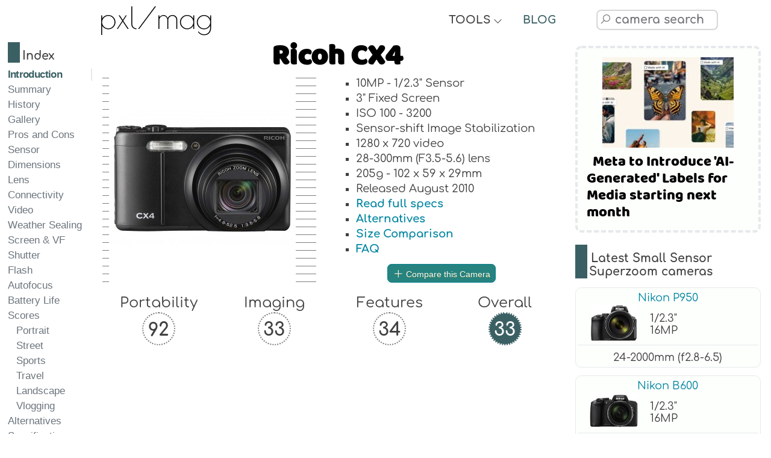

--- FILE ---
content_type: text/html; charset=UTF-8
request_url: https://pxlmag.com/db/camera-review/Ricoh-CX4
body_size: 22683
content:
<!DOCTYPE html><html lang="en"><head><script>var __ezHttpConsent={setByCat:function(src,tagType,attributes,category,force,customSetScriptFn=null){var setScript=function(){if(force||window.ezTcfConsent[category]){if(typeof customSetScriptFn==='function'){customSetScriptFn();}else{var scriptElement=document.createElement(tagType);scriptElement.src=src;attributes.forEach(function(attr){for(var key in attr){if(attr.hasOwnProperty(key)){scriptElement.setAttribute(key,attr[key]);}}});var firstScript=document.getElementsByTagName(tagType)[0];firstScript.parentNode.insertBefore(scriptElement,firstScript);}}};if(force||(window.ezTcfConsent&&window.ezTcfConsent.loaded)){setScript();}else if(typeof getEzConsentData==="function"){getEzConsentData().then(function(ezTcfConsent){if(ezTcfConsent&&ezTcfConsent.loaded){setScript();}else{console.error("cannot get ez consent data");force=true;setScript();}});}else{force=true;setScript();console.error("getEzConsentData is not a function");}},};</script>
<script>var ezTcfConsent=window.ezTcfConsent?window.ezTcfConsent:{loaded:false,store_info:false,develop_and_improve_services:false,measure_ad_performance:false,measure_content_performance:false,select_basic_ads:false,create_ad_profile:false,select_personalized_ads:false,create_content_profile:false,select_personalized_content:false,understand_audiences:false,use_limited_data_to_select_content:false,};function getEzConsentData(){return new Promise(function(resolve){document.addEventListener("ezConsentEvent",function(event){var ezTcfConsent=event.detail.ezTcfConsent;resolve(ezTcfConsent);});});}</script>
<script>if(typeof _setEzCookies!=='function'){function _setEzCookies(ezConsentData){var cookies=window.ezCookieQueue;for(var i=0;i<cookies.length;i++){var cookie=cookies[i];if(ezConsentData&&ezConsentData.loaded&&ezConsentData[cookie.tcfCategory]){document.cookie=cookie.name+"="+cookie.value;}}}}
window.ezCookieQueue=window.ezCookieQueue||[];if(typeof addEzCookies!=='function'){function addEzCookies(arr){window.ezCookieQueue=[...window.ezCookieQueue,...arr];}}
addEzCookies([{name:"ezoab_481463",value:"mod1-c; Path=/; Domain=pxlmag.com; Max-Age=7200",tcfCategory:"store_info",isEzoic:"true",},{name:"ezosuibasgeneris-1",value:"e350107a-2db3-4c4a-73f7-8eabe9b101b5; Path=/; Domain=pxlmag.com; Expires=Mon, 21 Dec 2026 22:09:19 UTC; Secure; SameSite=None",tcfCategory:"understand_audiences",isEzoic:"true",}]);if(window.ezTcfConsent&&window.ezTcfConsent.loaded){_setEzCookies(window.ezTcfConsent);}else if(typeof getEzConsentData==="function"){getEzConsentData().then(function(ezTcfConsent){if(ezTcfConsent&&ezTcfConsent.loaded){_setEzCookies(window.ezTcfConsent);}else{console.error("cannot get ez consent data");_setEzCookies(window.ezTcfConsent);}});}else{console.error("getEzConsentData is not a function");_setEzCookies(window.ezTcfConsent);}</script><script type="text/javascript" data-ezscrex='false' data-cfasync='false'>window._ezaq = Object.assign({"edge_cache_status":11,"edge_response_time":496,"url":"https://pxlmag.com/db/camera-review/Ricoh-CX4"}, typeof window._ezaq !== "undefined" ? window._ezaq : {});</script><script type="text/javascript" data-ezscrex='false' data-cfasync='false'>window._ezaq = Object.assign({"ab_test_id":"mod1-c"}, typeof window._ezaq !== "undefined" ? window._ezaq : {});window.__ez=window.__ez||{};window.__ez.tf={};</script><script type="text/javascript" data-ezscrex='false' data-cfasync='false'>window.ezDisableAds = true;</script><script data-ezscrex='false' data-cfasync='false' data-pagespeed-no-defer>var __ez=__ez||{};__ez.stms=Date.now();__ez.evt={};__ez.script={};__ez.ck=__ez.ck||{};__ez.template={};__ez.template.isOrig=true;__ez.queue=__ez.queue||function(){var e=0,i=0,t=[],n=!1,o=[],r=[],s=!0,a=function(e,i,n,o,r,s,a){var l=arguments.length>7&&void 0!==arguments[7]?arguments[7]:window,d=this;this.name=e,this.funcName=i,this.parameters=null===n?null:w(n)?n:[n],this.isBlock=o,this.blockedBy=r,this.deleteWhenComplete=s,this.isError=!1,this.isComplete=!1,this.isInitialized=!1,this.proceedIfError=a,this.fWindow=l,this.isTimeDelay=!1,this.process=function(){f("... func = "+e),d.isInitialized=!0,d.isComplete=!0,f("... func.apply: "+e);var i=d.funcName.split("."),n=null,o=this.fWindow||window;i.length>3||(n=3===i.length?o[i[0]][i[1]][i[2]]:2===i.length?o[i[0]][i[1]]:o[d.funcName]),null!=n&&n.apply(null,this.parameters),!0===d.deleteWhenComplete&&delete t[e],!0===d.isBlock&&(f("----- F'D: "+d.name),m())}},l=function(e,i,t,n,o,r,s){var a=arguments.length>7&&void 0!==arguments[7]?arguments[7]:window,l=this;this.name=e,this.path=i,this.async=o,this.defer=r,this.isBlock=t,this.blockedBy=n,this.isInitialized=!1,this.isError=!1,this.isComplete=!1,this.proceedIfError=s,this.fWindow=a,this.isTimeDelay=!1,this.isPath=function(e){return"/"===e[0]&&"/"!==e[1]},this.getSrc=function(e){return void 0!==window.__ezScriptHost&&this.isPath(e)&&"banger.js"!==this.name?window.__ezScriptHost+e:e},this.process=function(){l.isInitialized=!0,f("... file = "+e);var i=this.fWindow?this.fWindow.document:document,t=i.createElement("script");t.src=this.getSrc(this.path),!0===o?t.async=!0:!0===r&&(t.defer=!0),t.onerror=function(){var e={url:window.location.href,name:l.name,path:l.path,user_agent:window.navigator.userAgent};"undefined"!=typeof _ezaq&&(e.pageview_id=_ezaq.page_view_id);var i=encodeURIComponent(JSON.stringify(e)),t=new XMLHttpRequest;t.open("GET","//g.ezoic.net/ezqlog?d="+i,!0),t.send(),f("----- ERR'D: "+l.name),l.isError=!0,!0===l.isBlock&&m()},t.onreadystatechange=t.onload=function(){var e=t.readyState;f("----- F'D: "+l.name),e&&!/loaded|complete/.test(e)||(l.isComplete=!0,!0===l.isBlock&&m())},i.getElementsByTagName("head")[0].appendChild(t)}},d=function(e,i){this.name=e,this.path="",this.async=!1,this.defer=!1,this.isBlock=!1,this.blockedBy=[],this.isInitialized=!0,this.isError=!1,this.isComplete=i,this.proceedIfError=!1,this.isTimeDelay=!1,this.process=function(){}};function c(e,i,n,s,a,d,c,u,f){var m=new l(e,i,n,s,a,d,c,f);!0===u?o[e]=m:r[e]=m,t[e]=m,h(m)}function h(e){!0!==u(e)&&0!=s&&e.process()}function u(e){if(!0===e.isTimeDelay&&!1===n)return f(e.name+" blocked = TIME DELAY!"),!0;if(w(e.blockedBy))for(var i=0;i<e.blockedBy.length;i++){var o=e.blockedBy[i];if(!1===t.hasOwnProperty(o))return f(e.name+" blocked = "+o),!0;if(!0===e.proceedIfError&&!0===t[o].isError)return!1;if(!1===t[o].isComplete)return f(e.name+" blocked = "+o),!0}return!1}function f(e){var i=window.location.href,t=new RegExp("[?&]ezq=([^&#]*)","i").exec(i);"1"===(t?t[1]:null)&&console.debug(e)}function m(){++e>200||(f("let's go"),p(o),p(r))}function p(e){for(var i in e)if(!1!==e.hasOwnProperty(i)){var t=e[i];!0===t.isComplete||u(t)||!0===t.isInitialized||!0===t.isError?!0===t.isError?f(t.name+": error"):!0===t.isComplete?f(t.name+": complete already"):!0===t.isInitialized&&f(t.name+": initialized already"):t.process()}}function w(e){return"[object Array]"==Object.prototype.toString.call(e)}return window.addEventListener("load",(function(){setTimeout((function(){n=!0,f("TDELAY -----"),m()}),5e3)}),!1),{addFile:c,addFileOnce:function(e,i,n,o,r,s,a,l,d){t[e]||c(e,i,n,o,r,s,a,l,d)},addDelayFile:function(e,i){var n=new l(e,i,!1,[],!1,!1,!0);n.isTimeDelay=!0,f(e+" ...  FILE! TDELAY"),r[e]=n,t[e]=n,h(n)},addFunc:function(e,n,s,l,d,c,u,f,m,p){!0===c&&(e=e+"_"+i++);var w=new a(e,n,s,l,d,u,f,p);!0===m?o[e]=w:r[e]=w,t[e]=w,h(w)},addDelayFunc:function(e,i,n){var o=new a(e,i,n,!1,[],!0,!0);o.isTimeDelay=!0,f(e+" ...  FUNCTION! TDELAY"),r[e]=o,t[e]=o,h(o)},items:t,processAll:m,setallowLoad:function(e){s=e},markLoaded:function(e){if(e&&0!==e.length){if(e in t){var i=t[e];!0===i.isComplete?f(i.name+" "+e+": error loaded duplicate"):(i.isComplete=!0,i.isInitialized=!0)}else t[e]=new d(e,!0);f("markLoaded dummyfile: "+t[e].name)}},logWhatsBlocked:function(){for(var e in t)!1!==t.hasOwnProperty(e)&&u(t[e])}}}();__ez.evt.add=function(e,t,n){e.addEventListener?e.addEventListener(t,n,!1):e.attachEvent?e.attachEvent("on"+t,n):e["on"+t]=n()},__ez.evt.remove=function(e,t,n){e.removeEventListener?e.removeEventListener(t,n,!1):e.detachEvent?e.detachEvent("on"+t,n):delete e["on"+t]};__ez.script.add=function(e){var t=document.createElement("script");t.src=e,t.async=!0,t.type="text/javascript",document.getElementsByTagName("head")[0].appendChild(t)};__ez.dot=__ez.dot||{};__ez.queue.addFileOnce('/detroitchicago/boise.js', '/detroitchicago/boise.js?gcb=195-3&cb=5', true, [], true, false, true, false);__ez.queue.addFileOnce('/parsonsmaize/abilene.js', '/parsonsmaize/abilene.js?gcb=195-3&cb=b20dfef28c', true, [], true, false, true, false);__ez.queue.addFileOnce('/parsonsmaize/mulvane.js', '/parsonsmaize/mulvane.js?gcb=195-3&cb=e75e48eec0', true, ['/parsonsmaize/abilene.js'], true, false, true, false);__ez.queue.addFileOnce('/detroitchicago/birmingham.js', '/detroitchicago/birmingham.js?gcb=195-3&cb=539c47377c', true, ['/parsonsmaize/abilene.js'], true, false, true, false);</script>
<script type="text/javascript">var _ez_send_requests_through_ezoic = true;</script>
<script data-ezscrex="false" type="text/javascript" data-cfasync="false">window._ezaq = Object.assign({"ad_cache_level":0,"adpicker_placement_cnt":0,"ai_placeholder_cache_level":0,"ai_placeholder_placement_cnt":-1,"author":"pxlmag.com","domain":"pxlmag.com","domain_id":481463,"ezcache_level":0,"ezcache_skip_code":14,"has_bad_image":0,"has_bad_words":0,"is_sitespeed":0,"lt_cache_level":0,"response_size":114399,"response_size_orig":108561,"response_time_orig":582,"template_id":5,"url":"https://pxlmag.com/db/camera-review/Ricoh-CX4","word_count":0,"worst_bad_word_level":0}, typeof window._ezaq !== "undefined" ? window._ezaq : {});__ez.queue.markLoaded('ezaqBaseReady');</script>
<script type='text/javascript' data-ezscrex='false' data-cfasync='false'>
window.ezAnalyticsStatic = true;
window._ez_send_requests_through_ezoic = true;
function analyticsAddScript(script) {
	var ezDynamic = document.createElement('script');
	ezDynamic.type = 'text/javascript';
	ezDynamic.innerHTML = script;
	document.head.appendChild(ezDynamic);
}
function getCookiesWithPrefix() {
    var allCookies = document.cookie.split(';');
    var cookiesWithPrefix = {};

    for (var i = 0; i < allCookies.length; i++) {
        var cookie = allCookies[i].trim();

        for (var j = 0; j < arguments.length; j++) {
            var prefix = arguments[j];
            if (cookie.indexOf(prefix) === 0) {
                var cookieParts = cookie.split('=');
                var cookieName = cookieParts[0];
                var cookieValue = cookieParts.slice(1).join('=');
                cookiesWithPrefix[cookieName] = decodeURIComponent(cookieValue);
                break; // Once matched, no need to check other prefixes
            }
        }
    }

    return cookiesWithPrefix;
}
function productAnalytics() {
	var d = {"pr":[6],"omd5":"41b0cedb7c5242d6341d817fa8640015","nar":"risk score"};
	d.u = _ezaq.url;
	d.p = _ezaq.page_view_id;
	d.v = _ezaq.visit_uuid;
	d.ab = _ezaq.ab_test_id;
	d.e = JSON.stringify(_ezaq);
	d.ref = document.referrer;
	d.c = getCookiesWithPrefix('active_template', 'ez', 'lp_');
	if(typeof ez_utmParams !== 'undefined') {
		d.utm = ez_utmParams;
	}

	var dataText = JSON.stringify(d);
	var xhr = new XMLHttpRequest();
	xhr.open('POST','//g.ezoic.net/ezais/analytics?cb=1', true);
	xhr.onload = function () {
		if (xhr.status!=200) {
            return;
		}

        if(document.readyState !== 'loading') {
            analyticsAddScript(xhr.response);
            return;
        }

        var eventFunc = function() {
            if(document.readyState === 'loading') {
                return;
            }
            document.removeEventListener('readystatechange', eventFunc, false);
            analyticsAddScript(xhr.response);
        };

        document.addEventListener('readystatechange', eventFunc, false);
	};
	xhr.setRequestHeader('Content-Type','text/plain');
	xhr.send(dataText);
}
__ez.queue.addFunc("productAnalytics", "productAnalytics", null, true, ['ezaqBaseReady'], false, false, false, true);
</script><base href="https://pxlmag.com/db/camera-review/Ricoh-CX4"/>
	<!--<link rel="preconnect" href="https://fonts.gstatic.com" crossorigin>
	<link rel="dns-prefetch" href="https://fonts.gstatic.com" />
	<link rel="preconnect" href="https://cdnjs.cloudflare.com" crossorigin>
	<link rel="dns-prefetch" href="https://cdnjs.cloudflare.com" />-->
	<link rel="preload" href="https://fonts.gstatic.com/s/baloo/v6/6xKhdSpJJ92I9MWPCm4.woff2" as="font" crossorigin=""/>
	<link rel="preload" href="https://fonts.gstatic.com/s/comfortaa/v29/1Ptsg8LJRfWJmhDAuUs4TYFq.woff2" as="font" crossorigin=""/>
	<link rel="preload" href="https://fonts.gstatic.com/s/poiretone/v9/UqyVK80NJXN4zfRgbdfbo55cVw.woff2" as="font" crossorigin=""/>
	<link rel="preload" href="https://cdnjs.cloudflare.com/ajax/libs/line-awesome/1.3.0/font-awesome-line-awesome/webfonts/fa-solid-900.woff2" as="font" crossorigin=""/>
	<link rel="preload" href="https://cdnjs.cloudflare.com/ajax/libs/line-awesome/1.3.0/font-awesome-line-awesome/webfonts/fa-brands-400.woff2" as="font" crossorigin=""/>
	<link rel="preload" href="https://cdnjs.cloudflare.com/ajax/libs/line-awesome/1.3.0/font-awesome-line-awesome/webfonts/fa-regular-400.woff2" as="font" crossorigin=""/>
	<link rel="preload" href="https://pxlmag.com/db/images/cameras/gallery/medium/Ricoh-CX4/Ricoh-CX4-front.jpg" as="image"/>
	<!--<link rel="stylesheet" href="https://fonts.googleapis.com/css2?family=Baloo&amp;family=Comfortaa:wght@400;700&amp;family=Poiret+One&amp;display=block">-->
	<meta charset="UTF-8"/>
	<meta http-equiv="X-UA-Compatible" content="IE=edge"/>
	<meta name="viewport" content="width=device-width,initial-scale=1,maximum-scale=1"/>
	<title>Ricoh CX4 Specs and Review - PXLMAG.com</title>
	<link rel="canonical" href="https://pxlmag.com/db/camera-review/Ricoh-CX4"/>
	<meta name="author" content="pxlmag.com"/>
	<meta name="keywords" content="Ricoh CX4, Ricoh CX4, CX4, , Ricoh, Small Sensor Superzoom, Compact, Ricoh CX4 specs, Ricoh CX4 specifications, Ricoh CX4 review, Ricoh CX4 gallery, Ricoh CX4 compare, Ricoh CX4 photos"/>
	<meta name="description" content="Look at our extensive review of the Ricoh CX4, look at the gallery and compare it to other digital cameras."/>
	<meta property="og:description" content="Look at our extensive review of the Ricoh CX4, look at the gallery and compare it to other digital cameras."/>
	<meta property="og:image" content="https://pxlmag.com/db/images/cameras/gallery/medium/Ricoh-CX4/Ricoh-CX4-front.jpg"/>
	<meta property="og:image:width" content="300"/>
	<meta property="og:image:height" content="226"/>
	<meta property="og:image:alt" content="Ricoh CX4 front"/>
	<meta property="og:site_name" content="Pixel Magazine"/>
	<meta property="og:type" content="article"/>
	<meta property="og:title" content="Ricoh CX4 Specs and Review - PXLMAG.com"/>
	<meta name="format-detection" content="telephone=no"/>
	<link rel="apple-touch-icon" sizes="180x180" href="https://pxlmag.com/db/favicon/apple-touch-icon.png"/>
	<link rel="icon" type="image/png" sizes="32x32" href="https://pxlmag.com/db/favicon/favicon-32x32.png"/>
	<link rel="icon" type="image/png" sizes="16x16" href="https://pxlmag.com/db/favicon/favicon-16x16.png"/>
	<link rel="manifest" href="https://pxlmag.com/db/favicon/site.webmanifest"/>
	<link rel="mask-icon" href="https://pxlmag.com/db/favicon/safari-pinned-tab.svg" color="#5bbad5"/>
	<link rel="shortcut icon" href="https://pxlmag.com/db/favicon/favicon.ico"/>
	<meta name="msapplication-TileColor" content="#ffc40d"/>
	<meta name="msapplication-config" content="https://pxlmag.com/db/favicon/browserconfig.xml"/>
	<meta name="theme-color" content="#ffffff"/>
	<link rel="stylesheet" href="https://cdnjs.cloudflare.com/ajax/libs/line-awesome/1.3.0/font-awesome-line-awesome/css/all.min.css"/>
	<link rel="stylesheet" href="https://pxlmag.com/db/assets/styles.css?v=211225" type="text/css"/>
	<!--<link rel="stylesheet" href="https://fonts.googleapis.com/css?family=Baloo|Comfortaa|Poiret+One:400">-->
	<script defer="" src="https://cdnjs.cloudflare.com/ajax/libs/jquery/3.4.1/jquery.min.js"></script>
	<script defer="" src="https://cdnjs.cloudflare.com/ajax/libs/jqueryui/1.12.1/jquery-ui.min.js"></script>
	<script defer="" src="https://cdnjs.cloudflare.com/ajax/libs/Chart.js/2.9.3/Chart.min.js"></script>
	<script defer="" src="https://pxlmag.com/db/assets/royalslider/jquery.royalslider.min.js"></script>
	<script defer="" src="https://pxlmag.com/db/assets/graphs/colors.min.js"></script>
	<script defer="" src="https://pxlmag.com/db/assets/functions.js?v=211225"></script>
	<script async="" src="https://pagead2.googlesyndication.com/pagead/js/adsbygoogle.js?client=ca-pub-2032142788193432" crossorigin="anonymous"></script>
<!-- Global site tag (gtag.js) - Google Analytics -->
<script async="" src="https://www.googletagmanager.com/gtag/js?id=G-YFGTB7HZBX"></script>
<script>
  window.dataLayer = window.dataLayer || [];
  function gtag(){dataLayer.push(arguments);}
  gtag('js', new Date());

  gtag('config', 'G-YFGTB7HZBX');
</script>
<script async="" src="//static.getclicky.com/101364603.js"></script>
<noscript><p><img alt="Clicky" width="1" height="1" src="//in.getclicky.com/101364603ns.gif" /></p></noscript>

<!-- start webpushr code --> <script>(function(w,d, s, id) {if(typeof(w.webpushr)!=='undefined') return;w.webpushr=w.webpushr||function(){(w.webpushr.q=w.webpushr.q||[]).push(arguments)};var js, fjs = d.getElementsByTagName(s)[0];js = d.createElement(s); js.id = id;js.async=1;js.src = "https://cdn.webpushr.com/app.min.js";fjs.parentNode.appendChild(js);}(window,document, 'script', 'webpushr-jssdk'));webpushr('setup',{'key':'BK_AxjfoA6S02nznJ4slZtRvNRIKS7XpzV_QSk6NMhRfVNL3FNMdnqFBB42C82n45AMBaYzBz06bFyeXIuSgE1o' });</script><!-- end webpushr code --><script type='text/javascript'>
var ezoTemplate = 'orig_site';
var ezouid = '1';
var ezoFormfactor = '1';
</script><script data-ezscrex="false" type='text/javascript'>
var soc_app_id = '0';
var did = 481463;
var ezdomain = 'pxlmag.com';
var ezoicSearchable = 1;
</script></head>

<body>
	<main class="wrapper">
		<nav class="toc-nav toc-nav-fullscreen">
			<div style="height:50px;"></div>

	<nav class="toc-nav">
	<h6 class="section-heading index-toc">Index</h6>
	<ol class="samepagelink">
		<li class="active"><a href="#Introduction">Introduction</a></li>
		<li class="active"><a href="#Summary">Summary</a></li><li><a href="#History">History</a></li>		
		<li><a href="#Gallery">Gallery</a></li>
		<li><a href="#ProsandCons">Pros and Cons</a></li>
		<li><a href="#Sensor">Sensor</a></li>
		<li><a href="#Physical">Dimensions</a></li>
		<li><a href="#Lens">Lens</a></li>
		<li><a href="#Connectivity">Connectivity</a></li>
		<li><a href="#Video">Video</a></li>	
		<li><a href="#WeatherSealing">Weather Sealing</a></li>	
		<li><a href="#Screen">Screen &amp; VF</a></li>
		<li><a href="#Shutter">Shutter</a></li>	
		<li><a href="#Flash">Flash</a></li>	
		<li><a href="#Autofocus">Autofocus</a></li>	
		<li><a href="#BatteryLife">Battery Life</a></li>	
		<li><a href="#Scores">Scores</a>
			<ul>
				<li><a href="#Portrait">Portrait</a></li>
				<li><a href="#Street">Street</a></li>
				<li><a href="#Sports">Sports</a></li>
				<li><a href="#Travel">Travel</a></li>
				<li><a href="#Landscape">Landscape</a></li>
				<li><a href="#Vlogging">Vlogging</a></li>
			</ul>
		</li>
		<li><a href="#Alternatives">Alternatives</a></li>
		<li><a href="#Specifications">Specifications</a></li>
	</ol>
	</nav>
			</nav>
		<div>
			<style>
	html {overflow-y: scroll;}
</style>
<div id="main-header">
	<div class="logo-text">
		<a href="https://pxlmag.com/db/">pxl/mag</a>
	</div>
	<div class="tools-text">
		<div class="blog-text header-section-text">
			<div class="toggle-text">TOOLS <i style="font-size:15px;font-weight:bold;" class="fas fa-angle-down"></i></div>
			<div class="toggle-icon"><i class="fas fa-tools"></i></div>
		</div>
		<div class="tools-dropdown">
			<a href="https://pxlmag.com/db/">Camera Comparison Database</a>
			<a href="https://pxlmag.com/db/camera-search">Camera Finder Tool</a>
			<a href="https://pxlmag.com/db/camera-size-comparison">Camera &amp; Lens Size Compare Tool</a>
			<a href="https://pxlmag.com/db/lens-search">Lens Finder Tool</a>
		</div>
	</div>
	<div class="toc-bookmark"><div class="mobile-toc-icon"><i class="fas fa-bookmark"></i></div><div class="mobile-toc">
	<nav class="toc-nav">
	<h6 class="section-heading index-toc">Index</h6>
	<ol class="samepagelink">
		<li class="active"><a href="#Introduction">Introduction</a></li>
		<li class="active"><a href="#Summary">Summary</a></li><li><a href="#History">History</a></li>		
		<li><a href="#Gallery">Gallery</a></li>
		<li><a href="#ProsandCons">Pros and Cons</a></li>
		<li><a href="#Sensor">Sensor</a></li>
		<li><a href="#Physical">Dimensions</a></li>
		<li><a href="#Lens">Lens</a></li>
		<li><a href="#Connectivity">Connectivity</a></li>
		<li><a href="#Video">Video</a></li>	
		<li><a href="#WeatherSealing">Weather Sealing</a></li>	
		<li><a href="#Screen">Screen &amp; VF</a></li>
		<li><a href="#Shutter">Shutter</a></li>	
		<li><a href="#Flash">Flash</a></li>	
		<li><a href="#Autofocus">Autofocus</a></li>	
		<li><a href="#BatteryLife">Battery Life</a></li>	
		<li><a href="#Scores">Scores</a>
			<ul>
				<li><a href="#Portrait">Portrait</a></li>
				<li><a href="#Street">Street</a></li>
				<li><a href="#Sports">Sports</a></li>
				<li><a href="#Travel">Travel</a></li>
				<li><a href="#Landscape">Landscape</a></li>
				<li><a href="#Vlogging">Vlogging</a></li>
			</ul>
		</li>
		<li><a href="#Alternatives">Alternatives</a></li>
		<li><a href="#Specifications">Specifications</a></li>
	</ol>
	</nav>
	</div></div>	<div class="blog-text header-section-text">
		<div class="toggle-text"><a href="https://pxlmag.com">BLOG</a></div>
		<div class="toggle-icon"><a href="https://pxlmag.com"><i class="fas fa-blog"></i></a></div>
	</div>
	<div class="header-social-media-icons">
		<!--<a rel="nofollow" target="blank" href="https://www.facebook.com/pxlmagcom"><i class="fab fa-facebook-f"></i></a>
		<a rel="nofollow" target="blank" href="https://twitter.com/pxlmagcom"><i class="fab fa-twitter"></i></a>-->
	</div>
	<div class="main-search-box">
		<div id="read-more-dots-search-icon-toggle"></div>
		<div class="toggle-icon-search"><i class="fab fa-searchengin"></i></div>
		<div class="toggle-text-search"><input type="text" name="camera-search" autocomplete="off" autocorrect="off" autocapitalize="off" spellcheck="false" id="camera-search" placeholder=" camera search" class="search-input form-control"/></div>
	</div>
	<div>
	</div>
</div>			<article class="leftside">
				<header>
					<section id="Introduction">
						<h1 style="text-align:center;">Ricoh CX4</h1>
						<div class="hero">
														<div class="dash-gradient">  </div>
							<img width="300" height="226" src="https://pxlmag.com/db/images/cameras/gallery/medium/Ricoh-CX4/Ricoh-CX4-front.jpg" alt="Ricoh CX4 front" title="Ricoh CX4 front"/>
							<div class="dash-gradient">  </div>
							<div>
								<ul>
									<li>10MP - 1/2.3&#34; Sensor</li><li>3&#34; Fixed Screen</li><li>ISO 100 - 3200</li><li>Sensor-shift  Image Stabilization</li><li>1280 x 720 video</li><li>28-300mm (F3.5-5.6) lens</li><li>205g - 102 x 59 x 29mm</li><li>Released August 2010</li>									<li><b class="samepagelink"><a href="#Specifications">Read full specs</a></b></li>
									<li><b><a href="https://pxlmag.com/db/camera-alternatives/Ricoh-CX4">Alternatives</a></b></li>
																		<li><b><span data-size-compare-url="https://pxlmag.com/db/camera-size-comparison/0616d25a-t60" class="textsizecompare" title="Compare the Ricoh CX4 in our size comparison tool">Size Comparison</span></b></li>
									<li><b><a href="https://pxlmag.com/db/camera-faq/Ricoh-CX4">FAQ</a></b></li>
								</ul>
								<button style="margin:15px auto 0px auto;display: block;" onclick="compareTo()" id="compare-to-btn" class="generic-button"><i style="color:white;" class="fas fa-plus"></i> Compare this Camera</button>
								<span id="read-more-dots-compare"></span>
								<div style="text-align:center;">
									<div id="read-more-compare">
										<input style="font-size:18px;max-width:300px;width:90%;margin:10px auto;" type="text" name="camera-compare" autocomplete="off" autocorrect="off" autocapitalize="off" spellcheck="false" id="camera-compare" placeholder=" Comparison Search" class="search-input form-control"/>
									</div>
								</div>
							</div>
						</div>
						<div class="large-css-circle-grid">
							<span>
								Portability<br/><span class="large-css-circle">92</span>
							</span>
							<span>
								Imaging<br/><span class="large-css-circle">33</span>
							</span>
							<span>
								Features<br/><span class="large-css-circle">34</span>
							</span>
							<span>
								Overall<br/><span class="large-css-circle circle-green-white">33</span>
							</span>
						</div>
					</section>
				</header>
				<div class="adsense-horizontal">
	<script async="" src="https://pagead2.googlesyndication.com/pagead/js/adsbygoogle.js?client=ca-pub-2032142788193432" crossorigin="anonymous"></script>
	<!-- pxlmag-horizontal-responsive -->
	<ins class="adsbygoogle" style="display:block" data-ad-client="ca-pub-2032142788193432" data-ad-slot="7431684762" data-ad-format="auto" data-full-width-responsive="true"></ins>
	<script>
		 (adsbygoogle = window.adsbygoogle || []).push({});
	</script>
</div>				<section id="Summary">
					<div class="boxtitle">
						<h2>Ricoh CX4 summary</h2>
					</div>
					<div class="contentbox">
						<p>Ricoh CX4 is Ricoh&#39;s Small Sensor Superzoom digital camera initially announced on August of 2010. It comes with a 10 MegaPixel, BSI-CMOS 1/2.3&#34; size sensor with a full resolution of 3648 x 2736. </p><p>						</p>
						<p>The CX4 is positioned <span class="highlight-green">#222 out of 244</span> in Small Sensor Superzoom cameras and overall <span class="highlight-green">#993 out of 1465</span> for digital cameras in our collection. Please use our <b><a href="https://pxlmag.com/db/camera-search">Advanced camera filter</a></b> to get camera ratings based on your personal requirements.						</p>
					</div>
					<a class="small-wp-post wp-post-common" href="https://pxlmag.com/meta-to-introduce-ai-generated-labels-for-media-starting-next-month"><img loading="lazy" src="https://pxlmag.com/wp-content/uploads/2024/04/Approach-to-AI-Generated-Content-218x150.jpg"/><span>Meta to Introduce &#39;AI-Generated&#39; Labels for Media starting next month</span></a>					<div class="contentbox">
						<p>Here is a chart of different factors used in the rating system.</p>					</div>

					<canvas id="metaChart" class="chart-class" width="1600" height="1000"></canvas>
				</section>
				<div class="adsense-horizontal">
	<script async="" src="https://pagead2.googlesyndication.com/pagead/js/adsbygoogle.js?client=ca-pub-2032142788193432" crossorigin="anonymous"></script>
	<!-- pxlmag-horizontal-responsive -->
	<ins class="adsbygoogle" style="display:block" data-ad-client="ca-pub-2032142788193432" data-ad-slot="7431684762" data-ad-format="auto" data-full-width-responsive="true"></ins>
	<script>
		 (adsbygoogle = window.adsbygoogle || []).push({});
	</script>
</div>				<section id="History"><div class="boxtitle"><h2>Ricoh CX4 history</h2></div><div class="contentbox"><p>The Ricoh CX4 comes with a history of related digital cameras. Underneath, you can take a look at all past and newer models alongside important specifications.</p></div><div class="cameratable"><div class="cameralistitem sticky-spec-row"><span class="imageinlist"></span><span class="nameinlist"><b>Model</b></span><span class="wideinlist"><b>Visualize</b></span><span class="narrowinlist one"><b>Lens</b></span><span class="narrowinlist two"><b>Resolution</b></span><span class="narrowinlist three"><b>Sensor Size</b></span><span class="narrowinlist four"><b>Released</b></span></div><div class="cameralistitem"><span class="imageinlist"><img loading="lazy" src="https://pxlmag.com/db/images/cameras/gallery/thumbs/Ricoh-CX6/Ricoh-CX6-front.jpg" height="70" alt="Ricoh-CX6 front thumbnail" title="Ricoh-CX6 front thumbnail"/></span><span class="nameinlist"><b><a href="https://pxlmag.com/db/camera-review/Ricoh-CX6">Ricoh CX6</a></b><br/><i class="fas fa-arrow-circle-right"></i> <a href="https://pxlmag.com/db/camera-compare/Ricoh-CX4-vs-Ricoh-CX6">CX4 vs CX6</a></span><span class="wideinlist"><span data-size-compare-url="https://pxlmag.com/db/camera-size-comparison/0616d25a-9a190554-t60" class="camerawithlenssvg" title="Visualize the dimensions of the Ricoh CX6 versus Ricoh CX4"><img loading="lazy" width="150" height="81" src="https://pxlmag.com/db/assets/greencameralens.png"/></span></span><span class="narrowinlist one">28-300mm<br/>F3.5-5.6</span><span class="narrowinlist two">10MP</span><span class="narrowinlist three">1/2.3&#34;</span><span class="narrowinlist four">2011</span></div>

<div class="cameralistitem"><span class="imageinlist"><img loading="lazy" src="https://pxlmag.com/db/images/cameras/gallery/thumbs/Ricoh-CX5/Ricoh-CX5-front.jpg" height="70" alt="Ricoh-CX5 front thumbnail" title="Ricoh-CX5 front thumbnail"/></span><span class="nameinlist"><b><a href="https://pxlmag.com/db/camera-review/Ricoh-CX5">Ricoh CX5</a></b><br/><i class="fas fa-arrow-circle-right"></i> <a href="https://pxlmag.com/db/camera-compare/Ricoh-CX4-vs-Ricoh-CX5">CX4 vs CX5</a></span><span class="wideinlist"><span data-size-compare-url="https://pxlmag.com/db/camera-size-comparison/0616d25a-80b194aa-t60" class="camerawithlenssvg" title="Visualize the dimensions of the Ricoh CX5 versus Ricoh CX4"><img loading="lazy" width="150" height="81" src="https://pxlmag.com/db/assets/greencameralens.png"/></span></span><span class="narrowinlist one">28-300mm<br/>F3.5-5.6</span><span class="narrowinlist two">10MP</span><span class="narrowinlist three">1/2.3&#34;</span><span class="narrowinlist four">2011</span></div>

<a class="small-wp-post wp-post-common" href="https://pxlmag.com/snapchat-adds-watermarks-to-ai-created-images"><img loading="lazy" src="https://pxlmag.com/wp-content/uploads/2024/04/snapchat-218x150.jpg"/><span>Snapchat Adds Watermarks to AI-Created Images</span></a><div class="cameralistitem"><span class="imageinlist"><img loading="lazy" src="https://pxlmag.com/db/images/cameras/gallery/thumbs/Ricoh-CX4/Ricoh-CX4-front.jpg" height="70" alt="Ricoh-CX4 front thumbnail" title="Ricoh-CX4 front thumbnail"/></span><span class="nameinlist" style="font-size:110%;"><b>Ricoh CX4</b></span><span class="wideinlist"></span><span class="narrowinlist one">28-300mm<br/>F3.5-5.6</span><span class="narrowinlist two">10MP</span><span class="narrowinlist three">1/2.3&#34;</span><span class="narrowinlist four">2010</span></div>

<div class="cameralistitem"><span class="imageinlist"><img loading="lazy" src="https://pxlmag.com/db/images/cameras/gallery/thumbs/Ricoh-CX3/Ricoh-CX3-front.jpg" height="70" alt="Ricoh-CX3 front thumbnail" title="Ricoh-CX3 front thumbnail"/></span><span class="nameinlist"><b><a href="https://pxlmag.com/db/camera-review/Ricoh-CX3">Ricoh CX3</a></b><br/><i class="fas fa-arrow-circle-right"></i> <a href="https://pxlmag.com/db/camera-compare/Ricoh-CX3-vs-Ricoh-CX4">CX4 vs CX3</a></span><span class="wideinlist"><span data-size-compare-url="https://pxlmag.com/db/camera-size-comparison/0616d25a-52869bb6-t60" class="camerawithlenssvg" title="Visualize the dimensions of the Ricoh CX3 versus Ricoh CX4"><img loading="lazy" width="150" height="81" src="https://pxlmag.com/db/assets/greencameralens.png"/></span></span><span class="narrowinlist one">28-300mm<br/>F3.5-5.6</span><span class="narrowinlist two">10MP</span><span class="narrowinlist three">1/2.3&#34;</span><span class="narrowinlist four">2010</span></div>

<div class="cameralistitem"><span class="imageinlist"><img loading="lazy" src="https://pxlmag.com/db/images/cameras/gallery/thumbs/Ricoh-CX2/Ricoh-CX2-front.jpg" height="70" alt="Ricoh-CX2 front thumbnail" title="Ricoh-CX2 front thumbnail"/></span><span class="nameinlist"><b><a href="https://pxlmag.com/db/camera-review/Ricoh-CX2">Ricoh CX2</a></b><br/><i class="fas fa-arrow-circle-right"></i> <a href="https://pxlmag.com/db/camera-compare/Ricoh-CX2-vs-Ricoh-CX4">CX4 vs CX2</a></span><span class="wideinlist"><span data-size-compare-url="https://pxlmag.com/db/camera-size-comparison/0616d25a-9a699df7-t60" class="camerawithlenssvg" title="Visualize the dimensions of the Ricoh CX2 versus Ricoh CX4"><img loading="lazy" width="150" height="81" src="https://pxlmag.com/db/assets/greencameralens.png"/></span></span><span class="narrowinlist one">28-300mm<br/>F3.5-5.6</span><span class="narrowinlist two">9MP</span><span class="narrowinlist three">1/2.3&#34;</span><span class="narrowinlist four">2009</span></div>

<div class="cameralistitem"><span class="imageinlist"><img loading="lazy" src="https://pxlmag.com/db/images/cameras/gallery/thumbs/Ricoh-CX1/Ricoh-CX1-front.jpg" height="70" alt="Ricoh-CX1 front thumbnail" title="Ricoh-CX1 front thumbnail"/></span><span class="nameinlist"><b><a href="https://pxlmag.com/db/camera-review/Ricoh-CX1">Ricoh CX1</a></b><br/><i class="fas fa-arrow-circle-right"></i> <a href="https://pxlmag.com/db/camera-compare/Ricoh-CX1-vs-Ricoh-CX4">CX4 vs CX1</a></span><span class="wideinlist"><span data-size-compare-url="https://pxlmag.com/db/camera-size-comparison/0616d25a-f17a1f94-t60" class="camerawithlenssvg" title="Visualize the dimensions of the Ricoh CX1 versus Ricoh CX4"><img loading="lazy" width="150" height="81" src="https://pxlmag.com/db/assets/greencameralens.png"/></span></span><span class="narrowinlist one">28-200mm<br/>F3.3-5.2</span><span class="narrowinlist two">9MP</span><span class="narrowinlist three">1/2.3&#34;</span><span class="narrowinlist four">2009</span></div>

<a class="small-wp-post wp-post-common" href="https://pxlmag.com/photobucket-discusses-licensing-13-billion-images-with-ai-firms"><img loading="lazy" src="https://pxlmag.com/wp-content/uploads/2024/04/ai-licence-218x150.jpg"/><span>Photobucket discusses licensing 13 billion images with AI firms</span></a></div></section>				<section id="Gallery">
					<div class="boxtitle">
						<h2>Ricoh CX4 Gallery</h2>
					</div>
					<div class="contentbox">
						<p>You can view the CX4 from different angles in the gallery here.</p>					</div>
					<div class="contentbox gallerydiv">
						
<div id="camera-gallery" class="royalSlider rsDefaultInv">
    <a class="rsImg" data-rsw="1220" data-rsh="920" title="Ricoh CX4 angled 1" data-rsbigimg="https://pxlmag.com/db/images/cameras/gallery/fullsize/Ricoh-CX4/Ricoh-CX4-angled-1.jpg" href="https://pxlmag.com/db/images/cameras/gallery/fullsize/Ricoh-CX4/Ricoh-CX4-angled-1.jpg">Ricoh CX4 angled 1<img loading="lazy" width="122" height="92" class="rsTmb" src="https://pxlmag.com/db/images/cameras/gallery/thumbs/Ricoh-CX4/Ricoh-CX4-angled-1.jpg" alt="Ricoh CX4 angled 1 thumbnail" title="Ricoh CX4 angled 1 thumbnail"/></a>

<a class="rsImg" data-rsw="1220" data-rsh="920" title="Ricoh CX4 angled 2" data-rsbigimg="https://pxlmag.com/db/images/cameras/gallery/fullsize/Ricoh-CX4/Ricoh-CX4-angled-2.jpg" href="https://pxlmag.com/db/images/cameras/gallery/fullsize/Ricoh-CX4/Ricoh-CX4-angled-2.jpg">Ricoh CX4 angled 2<img loading="lazy" width="122" height="92" class="rsTmb" src="https://pxlmag.com/db/images/cameras/gallery/thumbs/Ricoh-CX4/Ricoh-CX4-angled-2.jpg" alt="Ricoh CX4 angled 2 thumbnail" title="Ricoh CX4 angled 2 thumbnail"/></a>

<a class="rsImg" data-rsw="1220" data-rsh="920" title="Ricoh CX4 button 1" data-rsbigimg="https://pxlmag.com/db/images/cameras/gallery/fullsize/Ricoh-CX4/Ricoh-CX4-button-1.jpg" href="https://pxlmag.com/db/images/cameras/gallery/fullsize/Ricoh-CX4/Ricoh-CX4-button-1.jpg">Ricoh CX4 button 1<img loading="lazy" width="122" height="92" class="rsTmb" src="https://pxlmag.com/db/images/cameras/gallery/thumbs/Ricoh-CX4/Ricoh-CX4-button-1.jpg" alt="Ricoh CX4 button 1 thumbnail" title="Ricoh CX4 button 1 thumbnail"/></a>

<a class="rsImg" data-rsw="1220" data-rsh="920" title="Ricoh CX4 front" data-rsbigimg="https://pxlmag.com/db/images/cameras/gallery/fullsize/Ricoh-CX4/Ricoh-CX4-front.jpg" href="https://pxlmag.com/db/images/cameras/gallery/fullsize/Ricoh-CX4/Ricoh-CX4-front.jpg">Ricoh CX4 front<img loading="lazy" width="122" height="92" class="rsTmb" src="https://pxlmag.com/db/images/cameras/gallery/thumbs/Ricoh-CX4/Ricoh-CX4-front.jpg" alt="Ricoh CX4 front thumbnail" title="Ricoh CX4 front thumbnail"/></a>

<a class="rsImg" data-rsw="1220" data-rsh="920" title="Ricoh CX4 screen back" data-rsbigimg="https://pxlmag.com/db/images/cameras/gallery/fullsize/Ricoh-CX4/Ricoh-CX4-screen-back.jpg" href="https://pxlmag.com/db/images/cameras/gallery/fullsize/Ricoh-CX4/Ricoh-CX4-screen-back.jpg">Ricoh CX4 screen back<img loading="lazy" width="122" height="92" class="rsTmb" src="https://pxlmag.com/db/images/cameras/gallery/thumbs/Ricoh-CX4/Ricoh-CX4-screen-back.jpg" alt="Ricoh CX4 screen back thumbnail" title="Ricoh CX4 screen back thumbnail"/></a>

<a class="rsImg" data-rsw="1220" data-rsh="920" title="Ricoh CX4 side 1" data-rsbigimg="https://pxlmag.com/db/images/cameras/gallery/fullsize/Ricoh-CX4/Ricoh-CX4-side-1.jpg" href="https://pxlmag.com/db/images/cameras/gallery/fullsize/Ricoh-CX4/Ricoh-CX4-side-1.jpg">Ricoh CX4 side 1<img loading="lazy" width="122" height="92" class="rsTmb" src="https://pxlmag.com/db/images/cameras/gallery/thumbs/Ricoh-CX4/Ricoh-CX4-side-1.jpg" alt="Ricoh CX4 side 1 thumbnail" title="Ricoh CX4 side 1 thumbnail"/></a>

<a class="rsImg" data-rsw="1220" data-rsh="920" title="Ricoh CX4 side 2" data-rsbigimg="https://pxlmag.com/db/images/cameras/gallery/fullsize/Ricoh-CX4/Ricoh-CX4-side-2.jpg" href="https://pxlmag.com/db/images/cameras/gallery/fullsize/Ricoh-CX4/Ricoh-CX4-side-2.jpg">Ricoh CX4 side 2<img loading="lazy" width="122" height="92" class="rsTmb" src="https://pxlmag.com/db/images/cameras/gallery/thumbs/Ricoh-CX4/Ricoh-CX4-side-2.jpg" alt="Ricoh CX4 side 2 thumbnail" title="Ricoh CX4 side 2 thumbnail"/></a>

<a class="rsImg" data-rsw="1220" data-rsh="920" title="Ricoh CX4 top 1" data-rsbigimg="https://pxlmag.com/db/images/cameras/gallery/fullsize/Ricoh-CX4/Ricoh-CX4-top-1.jpg" href="https://pxlmag.com/db/images/cameras/gallery/fullsize/Ricoh-CX4/Ricoh-CX4-top-1.jpg">Ricoh CX4 top 1<img loading="lazy" width="122" height="92" class="rsTmb" src="https://pxlmag.com/db/images/cameras/gallery/thumbs/Ricoh-CX4/Ricoh-CX4-top-1.jpg" alt="Ricoh CX4 top 1 thumbnail" title="Ricoh CX4 top 1 thumbnail"/></a>

<a class="rsImg" data-rsw="1220" data-rsh="920" title="Ricoh CX4 view 1" data-rsbigimg="https://pxlmag.com/db/images/cameras/gallery/fullsize/Ricoh-CX4/Ricoh-CX4-view-1.jpg" href="https://pxlmag.com/db/images/cameras/gallery/fullsize/Ricoh-CX4/Ricoh-CX4-view-1.jpg">Ricoh CX4 view 1<img loading="lazy" width="122" height="92" class="rsTmb" src="https://pxlmag.com/db/images/cameras/gallery/thumbs/Ricoh-CX4/Ricoh-CX4-view-1.jpg" alt="Ricoh CX4 view 1 thumbnail" title="Ricoh CX4 view 1 thumbnail"/></a>

</div>						</div>
				</section>
				<div class="adsense-horizontal">
	<script async="" src="https://pagead2.googlesyndication.com/pagead/js/adsbygoogle.js?client=ca-pub-2032142788193432" crossorigin="anonymous"></script>
	<!-- pxlmag-horizontal-responsive -->
	<ins class="adsbygoogle" style="display:block" data-ad-client="ca-pub-2032142788193432" data-ad-slot="7431684762" data-ad-format="auto" data-full-width-responsive="true"></ins>
	<script>
		 (adsbygoogle = window.adsbygoogle || []).push({});
	</script>
</div>				<section id="ProsandCons">
					<div class="boxtitle">
						<h2>Ricoh CX4 Pros and Cons</h2>
					</div>
					<div class="contentbox">
						<p>Here is a shortlist of pluses and minuses of the Ricoh CX4 based on things which are typically regarded as necessary in a digital camera.</p>					</div>
					<div class="contentbox proconlist">
						<div class="proconitem"><i class="far fa-check-circle"></i>  built-in flash </div>
<div class="proconitem"><i class="far fa-check-circle"></i>  built in image stabilization  (Sensor-shift)</div>
<div class="proconitem"><i class="far fa-check-circle"></i>  built in lens has zoom  (28-300mm <i class="fas fa-arrow-right"></i> 10.7 x zoom)</div>
<div class="proconitem"><i class="far fa-check-circle"></i>  focusing manually </div>
<div class="proconitem"><i class="far fa-check-circle"></i>  good minimum ISO  (100)</div>
<div class="proconitem"><i class="far fa-check-circle"></i>  high resolution screen  (920 k dot)</div>
<div class="proconitem"><i class="far fa-check-circle"></i>  lighter than competition  (205 grams)</div>
<div class="proconitem"><i class="far fa-check-circle"></i>  nice screen size  (3&#34;)</div>
<div class="proconitem"><i class="far fa-check-circle"></i>  really wide  (28mm)</div>
<div class="proconitem"><i class="far fa-check-circle"></i>  very long zoom  (300mm)</div>
<div class="proconitem"><i class="far fa-times-circle"></i>  cannot swap lenses  (fixed lens mount)</div>
<div class="proconitem"><i class="far fa-times-circle"></i>  doesn&#39;t have phase detect AF </div>
<div class="proconitem"><i class="far fa-times-circle"></i>  doesn&#39;t have RAW files </div>
<div class="proconitem"><i class="far fa-times-circle"></i>  external flash not possible </div>
<div class="proconitem"><i class="far fa-times-circle"></i>  fixed screen </div>
<div class="proconitem"><i class="far fa-times-circle"></i>  lack of aperture priority mode </div>
<div class="proconitem"><i class="far fa-times-circle"></i>  low megapixels  (10 megapixels)</div>
<div class="proconitem"><i class="far fa-times-circle"></i>  manual exposure not possible </div>
<div class="proconitem"><i class="far fa-times-circle"></i>  max frames per second low  (5.0 frames per second)</div>
<div class="proconitem"><i class="far fa-times-circle"></i>  missing HDMI support </div>
<div class="proconitem"><i class="far fa-times-circle"></i>  missing headphone jack </div>
<div class="proconitem"><i class="far fa-times-circle"></i>  missing microphone jack </div>
<div class="proconitem"><i class="far fa-times-circle"></i>  no shutter priority mode </div>
<div class="proconitem"><i class="far fa-times-circle"></i>  screen isn&#39;t selfie friendly </div>
<div class="proconitem"><i class="far fa-times-circle"></i>  sluggish at long end  (f5.6)</div>
<div class="proconitem"><i class="far fa-times-circle"></i>  sluggish max aperture  (f3.5)</div>
<div class="proconitem"><i class="far fa-times-circle"></i>  tiny sensor size  (1/2.3&#34;)</div>
<div class="proconitem"><i class="far fa-times-circle"></i>  video res low  (1280 x 720 pixels)</div>
					</div>
					<a class="large-wp-post wp-post-common" href="https://pxlmag.com/apple-innovates-by-creating-next-level-optical-stabilization-for-iphone"><img loading="lazy" width="696" height="365" src="https://pxlmag.com/wp-content/uploads/2024/04/iphone-optical-stabilization-696x365.jpg"/><span>Apple Innovates by Creating Next-Level Optical Stabilization for iPhone</span></a>				</section>
				<div class="adsense-horizontal">
	<script async="" src="https://pagead2.googlesyndication.com/pagead/js/adsbygoogle.js?client=ca-pub-2032142788193432" crossorigin="anonymous"></script>
	<!-- pxlmag-horizontal-responsive -->
	<ins class="adsbygoogle" style="display:block" data-ad-client="ca-pub-2032142788193432" data-ad-slot="7431684762" data-ad-format="auto" data-full-width-responsive="true"></ins>
	<script>
		 (adsbygoogle = window.adsbygoogle || []).push({});
	</script>
</div>				<section id="Sensor">
					<div class="boxtitle">
						<h2>Ricoh CX4 Sensor features</h2>
					</div>
					<div class="contentbox">
						<p>The Ricoh CX4 is run by the Smooth Imaging Engine IV chip. The specification of the sensor on the Ricoh CX4 is 6.17mm x 4.55mm (1/2.3&#34;). The 28 mm² sensor has the ability to capture 3648 x 2736 pixels with aspect ratios of 1:1, 4:3 and  3:2.  The camera boasts Image Stabilization (Sensor-shift). Optical stabilization is preferable than digital stabilization since the latter may cause cropping.</p><a class="small-wp-post wp-post-common" href="https://pxlmag.com/pentax-17-pre-orders-outperform-expectations-by-a-landslide"><img loading="lazy" src="https://pxlmag.com/wp-content/uploads/2024/06/No-Surprise-Pentax-17-Pre-Orders-218x150.jpg"/><span>Pentax 17 Pre-Orders Outperform Expectations by a Landslide</span></a><p>The BSI-CMOS sensor boasts 10 megapixels and gives a standard ISO range of 100 to 3200. Sadly, RAW photos are not saved so the user has less margin for error.						</p>
						<p>The image underneath illustrates the CX4&#39;s sensor size in comparison to other popular sizes. The CX4 sensor comes with a crop factor of 5.8 and is showcased in green.</p>												<img loading="lazy" width="1066" height="516" style="width:100%;height:auto;" src="https://pxlmag.com/db/images/sensor/Ricoh-CX4-Sensor-Size.png" alt="Ricoh CX4 sensor size" title="Ricoh CX4 sensor size"/>
						<a class="small-wp-post wp-post-common" href="https://pxlmag.com/photography-glossary"><img loading="lazy" src="https://pxlmag.com/wp-content/uploads/2024/04/photography-glossary-218x150.jpg"/><span>Photography Glossary</span></a>						<p>To get a sense of different aspect ratios, you should refer to the graphic below.</p>												<img loading="lazy" width="700" height="620" class="image-zigzag" src="https://pxlmag.com/db/images/camera-sensor-aspect-ratios.png" alt="Camera sensor aspect ratios" title="Camera sensor aspect ratios"/>
					</div>
				</section>
				<section id="Physical">
					<div class="boxtitle">
						<h2>Ricoh CX4 dimensions</h2>
					</div>
					<div class="contentbox">
						<p>Ricoh CX4 has a weight of 0.45 lbs (205 grams or 7.23 ounces) and features outer size of 102mm x 59mm x 29mm (4.0&#34; x 2.3&#34; x 1.1&#34;). The weight of average Small Sensor Superzoom camera is 387 grams and the Ricoh CX4 is less heavy compared to various rivals. 						</p>
						<a class="small-wp-post wp-post-common" href="https://pxlmag.com/president-biden-pushes-bill-mandating-tiktok-sale-or-ban"><img loading="lazy" src="https://pxlmag.com/wp-content/uploads/2024/04/tiktok-218x150.jpg"/><span>President Biden pushes bill mandating TikTok sale or ban</span></a>						<p>Here is a image of the Ricoh CX4 beside a soda to help you have a sense of its size.						</p>
												<img loading="lazy" width="800" height="654" class="image-zigzag" src="https://pxlmag.com/db/images/dimensions/Ricoh-CX4-size-scale-comparison.jpg" alt="Ricoh CX4 dimensions scale" title="Ricoh CX4 dimensions scale"/>
						<p>
						</p><p>The top view just below will show you the button design on the CX4.						</p>
						<p></p>
												<img loading="lazy" width="700" height="369" class="image-zigzag" src="https://pxlmag.com/db/images/topview/Ricoh-CX4-top-dials.jpg" alt="Ricoh CX4 topview buttons dials" title="Ricoh CX4 topview buttons dials"/>
					</div>
				</section>
				<div class="adsense-horizontal">
	<script async="" src="https://pagead2.googlesyndication.com/pagead/js/adsbygoogle.js?client=ca-pub-2032142788193432" crossorigin="anonymous"></script>
	<!-- pxlmag-horizontal-responsive -->
	<ins class="adsbygoogle" style="display:block" data-ad-client="ca-pub-2032142788193432" data-ad-slot="7431684762" data-ad-format="auto" data-full-width-responsive="true"></ins>
	<script>
		 (adsbygoogle = window.adsbygoogle || []).push({});
	</script>
</div>				<section id="Lens">
					<div class="boxtitle">
						<h2>Ricoh CX4 Lens features</h2>
					</div>
					<div class="contentbox">
						<p>The CX4 has got a fixed lens giving a focal range of 28-300mm giving it a 10.7 x zoom which might not be perfect however it can be invaluable in some scenarios.</p><p> At it&#39;s widest 28mm, it will have an aperture of f3.5 which will be  really sluggish and not good in low light events and you will likely find it difficult to capture good bokeh. You could also need to raise your ISO  leading to noisy photos. With the long end, 300mm is superb zoom and comes with f5.6 which is really slow and you will have to apply slower shutter speeds.						</p>
											</div>
				</section>
				<a class="small-wp-post wp-post-common" href="https://pxlmag.com/sora-from-openai-releases-its-first-ever-music-video"><img loading="lazy" src="https://pxlmag.com/wp-content/uploads/2024/04/maxresdefault-218x150.jpg"/><span>Sora from OpenAI releases its first ever music video</span></a>				<section id="Connectivity">
					<div class="boxtitle">
						<h2>Ricoh CX4 Connectivity</h2>
					</div>
					<div class="contentbox">
						<p>The CX4 has the following connectivity:</p><ul><li>USB <i class="fas fa-arrow-right"></i> Yes</li></ul><p>Digital cameras with NFC and / or Bluetooth connectivity can easily be used wirelessly with smartphones. You will be able to send files and oftentimes alter settings without the hassle of connecting straight with the camera.</p><p>A few apps also provide a Liveview and release the shutter if you are not near the camera. If the camera has a HDMI out, it could be connected to an external display.  A lot of cameras enable you to recharge the battery pack with the USB port.						</p>
					</div>
				</section>
				<a class="small-wp-post wp-post-common" href="https://pxlmag.com/samsung-releases-faster-versions-of-evo-microsd-cards"><img loading="lazy" src="https://pxlmag.com/wp-content/uploads/2024/04/samsung-evo-microsd-cards-featur-218x150.jpg"/><span>Samsung Releases Faster Versions of EVO MicroSD Cards</span></a>				<section id="Video">
					<div class="boxtitle">
						<h2>Ricoh CX4 Video features</h2>
					</div>
					<div class="contentbox">
						<p>The highest possible video resolution on the Ricoh CX4 is 1280 x 720 and it can save in Motion JPEG file format. 720p is terrible  by today&#39;s requirements. You really should aim for at least 1080p resolution for decent video. The body does not offer a mic and / or headphone port so you have zero control over your audio. It is perhaps a better idea to buy a different model if you require decent audio in your videos.						</p>
					</div>
				</section>
				<a class="small-wp-post wp-post-common" href="https://pxlmag.com/japan-exclusive-leica-leitz-phone-3-features-big-sensor-and-new-modes"><img loading="lazy" src="https://pxlmag.com/wp-content/uploads/2024/04/LP3_cut_13f_0212-218x150.jpg"/><span>Japan-exclusive Leica Leitz Phone 3 features big sensor and new modes</span></a>				<section id="WeatherSealing">
					<div class="boxtitle">
						<h2>Ricoh CX4 Weather Sealing</h2>
					</div>
					<div class="contentbox">
						<p>There is no environment sealing in the Ricoh CX4 so you have to be careful in wet and dusty situations.						</p>
					</div>
				</section>
				<section id="Screen">
					<div class="boxtitle">
						<h2>Ricoh CX4 Screen and Viewfinder</h2>
					</div>
					<div class="contentbox">
						<p>The Ricoh CX4 comes with a 3&#34; fixed display screen with a resolution of 920k dots.</p><p>Please note that the display offers no touch support.						</p>
						<img loading="lazy" width="700" height="409" class="image-zigzag" src="https://pxlmag.com/db/images/screen/Ricoh-CX4-back-viewfinder.jpg" alt="Ricoh CX4 screen and viewfinder" title="Ricoh CX4 screen and viewfinder"/>						<a class="small-wp-post wp-post-common" href="https://pxlmag.com/pentax-17-pre-orders-outperform-expectations-by-a-landslide"><img loading="lazy" src="https://pxlmag.com/wp-content/uploads/2024/06/No-Surprise-Pentax-17-Pre-Orders-218x150.jpg"/><span>Pentax 17 Pre-Orders Outperform Expectations by a Landslide</span></a>						<p>
							The View Finder specifications regarding Ricoh CX4 are as follows:</p><ul><li>ViewFinder <i class="fas fa-arrow-right"></i> None</li></ul><p>Viewfinders can be pretty helpful during sunny outdoor situations which might make the camera screen washed out and very difficult to view.						</p>
					</div>
				</section>
				<section id="Shutter">
					<div class="boxtitle">
						<h2>Ricoh CX4 Shutter features</h2>
					</div>
					<div class="contentbox">
						<p>Ricoh CX4 has the ability to shoot continuously at 5.0 frames per second. The max shutter speed is 1/2000 sec. 						</p>
					</div>
				</section>
				<a class="small-wp-post wp-post-common" href="https://pxlmag.com/meta-to-introduce-ai-generated-labels-for-media-starting-next-month"><img loading="lazy" src="https://pxlmag.com/wp-content/uploads/2024/04/Approach-to-AI-Generated-Content-218x150.jpg"/><span>Meta to Introduce &#39;AI-Generated&#39; Labels for Media starting next month</span></a>				<section id="Flash">
					<div class="boxtitle">
						<h2>Ricoh CX4 Flash and Hot shoe features</h2>
					</div>
					<div class="contentbox">
						<p>Ricoh CX4 boasts just built-in flash without external flash support.						</p>
					</div>
				</section>
				<section id="Autofocus">
					<div class="boxtitle">
						<h2>Ricoh CX4 Autofocus features</h2>
					</div>
					<div class="contentbox">
						<p>Ricoh CX4 boasts only Contrast Detect Autofocus and does not have Phase Detect Autofocus. Phase Detection focusing is more quicker and precise compared to Contrast Detect focusing. </p><p>Ricoh CX4 comes with manual focus if needed during low light conditions or you need to have more accurate focus control.						</p>
					</div>
				</section>
				<a class="small-wp-post wp-post-common" href="https://pxlmag.com/snapchat-adds-watermarks-to-ai-created-images"><img loading="lazy" src="https://pxlmag.com/wp-content/uploads/2024/04/snapchat-218x150.jpg"/><span>Snapchat Adds Watermarks to AI-Created Images</span></a>				<section id="BatteryLife">
					<div class="boxtitle">
						<h2>Ricoh CX4 Battery life</h2>
					</div>
					<div class="contentbox">
						<p>The average Small Sensor Superzoom camera battery life is 316. <a href="https://pxlmag.com/db/camera-review/Fujifilm-FinePix-HS35EXR">Fujifilm HS35EXR</a> offers the best (600) battery life within this type of cameras.</p><p>Here is a collection of Small Sensor Superzoom cameras that have the highest battery life:						</p>
						<div class="cameratable"><div class="cameralistitem sticky-spec-row"><span class="imageinlist"></span><span class="nameinlist"><b>Model</b></span><span class="wideinlist"><b>Visualize</b></span><span class="narrowinlist one"><b>Battery Life</b></span><span class="narrowinlist two"><b>RAW</b></span><span class="narrowinlist three"><b>NFC</b></span><span class="narrowinlist four"><b>Bluetooth</b></span></div><div class="cameralistitem"><span class="imageinlist"><img loading="lazy" src="https://pxlmag.com/db/images/cameras/gallery/thumbs/Fujifilm-FinePix-HS35EXR/Fujifilm-HS35EXR-front.jpg" height="70" alt="Fujifilm-FinePix-HS35EXR front thumbnail" title="Fujifilm-FinePix-HS35EXR front thumbnail"/></span><span class="nameinlist"><b><a href="https://pxlmag.com/db/camera-review/Fujifilm-FinePix-HS35EXR">Fujifilm HS35EXR</a></b><br/><i class="fas fa-arrow-circle-right"></i> <a href="https://pxlmag.com/db/camera-compare/Fujifilm-FinePix-HS35EXR-vs-Ricoh-CX4">CX4 vs Fujifilm HS35EXR</a></span><span class="wideinlist"><span data-size-compare-url="https://pxlmag.com/db/camera-size-comparison/0616d25a-09392568-t60" class="camerawithlenssvg" title="Visualize the dimensions of the Fujifilm FinePix HS35EXR versus Ricoh CX4"><img loading="lazy" width="150" height="81" src="https://pxlmag.com/db/assets/greencameralens.png"/></span></span><span class="narrowinlist one">600 </span><span class="narrowinlist two">yes</span><span class="narrowinlist three">no</span><span class="narrowinlist four">no</span></div>

<div class="cameralistitem"><span class="imageinlist"><img loading="lazy" src="https://pxlmag.com/db/images/cameras/gallery/thumbs/Nikon-Coolpix-B500/Nikon-B500-front.jpg" height="70" alt="Nikon-Coolpix-B500 front thumbnail" title="Nikon-Coolpix-B500 front thumbnail"/></span><span class="nameinlist"><b><a href="https://pxlmag.com/db/camera-review/Nikon-Coolpix-B500">Nikon B500</a></b><br/><i class="fas fa-arrow-circle-right"></i> <a href="https://pxlmag.com/db/camera-compare/Nikon-Coolpix-B500-vs-Ricoh-CX4">CX4 vs B500</a></span><span class="wideinlist"><span data-size-compare-url="https://pxlmag.com/db/camera-size-comparison/0616d25a-0e12d308-t60" class="camerawithlenssvg" title="Visualize the dimensions of the Nikon Coolpix B500 versus Ricoh CX4"><img loading="lazy" width="150" height="81" src="https://pxlmag.com/db/assets/greencameralens.png"/></span></span><span class="narrowinlist one">600 </span><span class="narrowinlist two">no</span><span class="narrowinlist three">no</span><span class="narrowinlist four">yes</span></div>

<a class="small-wp-post wp-post-common" href="https://pxlmag.com/photobucket-discusses-licensing-13-billion-images-with-ai-firms"><img loading="lazy" src="https://pxlmag.com/wp-content/uploads/2024/04/ai-licence-218x150.jpg"/><span>Photobucket discusses licensing 13 billion images with AI firms</span></a><div class="cameralistitem"><span class="imageinlist"><img loading="lazy" src="https://pxlmag.com/db/images/cameras/gallery/thumbs/Nikon-Coolpix-L840/Nikon-L840-front.jpg" height="70" alt="Nikon-Coolpix-L840 front thumbnail" title="Nikon-Coolpix-L840 front thumbnail"/></span><span class="nameinlist"><b><a href="https://pxlmag.com/db/camera-review/Nikon-Coolpix-L840">Nikon L840</a></b><br/><i class="fas fa-arrow-circle-right"></i> <a href="https://pxlmag.com/db/camera-compare/Nikon-Coolpix-L840-vs-Ricoh-CX4">CX4 vs L840</a></span><span class="wideinlist"><span data-size-compare-url="https://pxlmag.com/db/camera-size-comparison/0616d25a-32d7ed85-t60" class="camerawithlenssvg" title="Visualize the dimensions of the Nikon Coolpix L840 versus Ricoh CX4"><img loading="lazy" width="150" height="81" src="https://pxlmag.com/db/assets/greencameralens.png"/></span></span><span class="narrowinlist one">590 </span><span class="narrowinlist two">no</span><span class="narrowinlist three">yes</span><span class="narrowinlist four">no</span></div>

<div class="cameralistitem"><span class="imageinlist"><img loading="lazy" src="https://pxlmag.com/db/images/cameras/gallery/thumbs/Panasonic-Lumix-DMC-FZ200/Panasonic-FZ200-front.jpg" height="70" alt="Panasonic-Lumix-DMC-FZ200 front thumbnail" title="Panasonic-Lumix-DMC-FZ200 front thumbnail"/></span><span class="nameinlist"><b><a href="https://pxlmag.com/db/camera-review/Panasonic-Lumix-DMC-FZ200">Panasonic FZ200</a></b><br/><i class="fas fa-arrow-circle-right"></i> <a href="https://pxlmag.com/db/camera-compare/Panasonic-Lumix-DMC-FZ200-vs-Ricoh-CX4">CX4 vs FZ200</a></span><span class="wideinlist"><span data-size-compare-url="https://pxlmag.com/db/camera-size-comparison/0616d25a-17bf74bf-t60" class="camerawithlenssvg" title="Visualize the dimensions of the Panasonic Lumix DMC-FZ200 versus Ricoh CX4"><img loading="lazy" width="150" height="81" src="https://pxlmag.com/db/assets/greencameralens.png"/></span></span><span class="narrowinlist one">540 </span><span class="narrowinlist two">yes</span><span class="narrowinlist three">no</span><span class="narrowinlist four">no</span></div>

<div class="cameralistitem"><span class="imageinlist"><img loading="lazy" src="https://pxlmag.com/db/images/cameras/gallery/thumbs/Leica-V-Lux-4/Leica-V-Lux-4-front.jpg" height="70" alt="Leica-V-Lux-4 front thumbnail" title="Leica-V-Lux-4 front thumbnail"/></span><span class="nameinlist"><b><a href="https://pxlmag.com/db/camera-review/Leica-V-Lux-4">Leica V-Lux 4</a></b><br/><i class="fas fa-arrow-circle-right"></i> <a href="https://pxlmag.com/db/camera-compare/Leica-V-Lux-4-vs-Ricoh-CX4">CX4 vs V-Lux 4</a></span><span class="wideinlist"><span data-size-compare-url="https://pxlmag.com/db/camera-size-comparison/0616d25a-abeaaf7a-t60" class="camerawithlenssvg" title="Visualize the dimensions of the Leica V-Lux 4 versus Ricoh CX4"><img loading="lazy" width="150" height="81" src="https://pxlmag.com/db/assets/greencameralens.png"/></span></span><span class="narrowinlist one">540 </span><span class="narrowinlist two">yes</span><span class="narrowinlist three">no</span><span class="narrowinlist four">no</span></div>

</div>					</div>
				</section>
								<section id="Scores">
					<div class="boxtitle">
						<h2>Ricoh CX4 for different types of photography</h2>
					</div>
					<div class="contentbox">
						<p>The following illustration gives a summary of the Ricoh CX4 for different types of photography. To find out more, have a look at  the specific section underneath.						</p>
					</div>
					<canvas id="scoresChart" class="chart-class" width="1600" height="1000"></canvas>
									</section>
				<section id="Portrait">
					<div class="boxtitle">
						<h3>Ricoh CX4 Portrait photography information</h3>
					</div>
					<div class="contentbox">
						<p>The Ricoh CX4 receives a points total of <span class="highlight-green">26</span> which is bad, and means the camera is not acceptable to use for portrait photos. Taking portrait photos leans greatly towards sensor specs, support for RAW photos together with the option to use external lighting.</p>					</div>
					<a class="small-wp-post wp-post-common" href="https://pxlmag.com/apple-innovates-by-creating-next-level-optical-stabilization-for-iphone"><img loading="lazy" src="https://pxlmag.com/wp-content/uploads/2024/04/iphone-optical-stabilization-218x150.jpg"/><span>Apple Innovates by Creating Next-Level Optical Stabilization for iPhone</span></a>					<div class="contentbox proconlist">
						<div class="proconitem"><i class="far fa-check-circle"></i> has manual focus</div><div class="proconitem"><i class="far fa-times-circle"></i> no manual exposure</div><div class="proconitem"><i class="far fa-times-circle"></i> external flash not possible</div><div class="proconitem"><i class="far fa-times-circle"></i> low resolution (10MP)</div><div class="proconitem"><i class="far fa-times-circle"></i> sensor size is small (1/2.3&#34;)</div><div class="proconitem"><i class="far fa-times-circle"></i> no RAW format</div>					</div>
									</section>
				<section id="Street">
					<div class="boxtitle">
						<h3>Ricoh CX4 Street photography details</h3>
					</div>
					<div class="contentbox">
						<p>Getting a average score of <span class="highlight-green">60</span>, the Ricoh CX4 is relatively suited for street photography. A decent street photography camera provides a perfect balance of image quality and portability.</p>					</div>
					<a class="small-wp-post wp-post-common" href="https://pxlmag.com/photography-glossary"><img loading="lazy" src="https://pxlmag.com/wp-content/uploads/2024/04/photography-glossary-218x150.jpg"/><span>Photography Glossary</span></a>					<div class="contentbox proconlist">
						<div class="proconitem"><i class="far fa-check-circle"></i> image stabilization (Sensor-shift)</div><div class="proconitem"><i class="far fa-check-circle"></i> lighter than competition (205 grams)</div><div class="proconitem"><i class="far fa-times-circle"></i> no moving screen</div><div class="proconitem"><i class="far fa-times-circle"></i> very small sensor (1/2.3&#34;)</div><div class="proconitem"><i class="far fa-times-circle"></i> lack of RAW format</div>					</div>
									</section>
				<section id="Sports">
					<div class="boxtitle">
						<h3> Ricoh CX4 as a Sports photography camera</h3>
					</div>
					<div class="contentbox">
						<p>A bad sports photography rating of <span class="highlight-green">24</span> indicates the Ricoh CX4 is not acceptable for taking pictures of sports. A camera should have great focusing and continuous shooting for sports photography.</p>					</div>
					<a class="small-wp-post wp-post-common" href="https://pxlmag.com/president-biden-pushes-bill-mandating-tiktok-sale-or-ban"><img loading="lazy" src="https://pxlmag.com/wp-content/uploads/2024/04/tiktok-218x150.jpg"/><span>President Biden pushes bill mandating TikTok sale or ban</span></a>					<div class="contentbox proconlist">
						<div class="proconitem"><i class="far fa-check-circle"></i> built in image stabilization (Sensor-shift)</div><div class="proconitem"><i class="far fa-times-circle"></i> painfully slow continuous shooting (5.0 fps)</div><div class="proconitem"><i class="far fa-times-circle"></i> lack of shutter priority mode</div><div class="proconitem"><i class="far fa-times-circle"></i> sensor resolution low (10MP)</div><div class="proconitem"><i class="far fa-times-circle"></i> sensor  is small (1/2.3&#34;)</div><div class="proconitem"><i class="far fa-times-circle"></i> lacks phase detect auto focus</div>					</div>
									</section>
				<section id="Travel">
					<div class="boxtitle">
						<h3>Ricoh CX4 Travel photography advice</h3>
					</div>
					<div class="contentbox">
						<p>Size is very critical when getting a camera for travel. Over-all, the Ricoh CX4 gets a above average <span class="highlight-green">66</span> as a travelling camera which is a good choice to buy for your trips.</p>					</div>
					<a class="small-wp-post wp-post-common" href="https://pxlmag.com/sora-from-openai-releases-its-first-ever-music-video"><img loading="lazy" src="https://pxlmag.com/wp-content/uploads/2024/04/maxresdefault-218x150.jpg"/><span>Sora from OpenAI releases its first ever music video</span></a>					<div class="contentbox proconlist">
						<div class="proconitem"><i class="far fa-check-circle"></i> lighter than competition (205 grams)</div><div class="proconitem"><i class="far fa-check-circle"></i> has built in flash</div><div class="proconitem"><i class="far fa-check-circle"></i> really wide (28mm)</div><div class="proconitem"><i class="far fa-check-circle"></i> great reach (300mm)</div><div class="proconitem"><i class="far fa-times-circle"></i> sensor resolution low (10 megapixels)</div><div class="proconitem"><i class="far fa-times-circle"></i> screen is not selfie friendly</div><div class="proconitem"><i class="far fa-times-circle"></i> sluggish max aperture (f3.5)</div>					</div>
									</section>
				<section id="Landscape">
					<div class="boxtitle">
						<h3>Ricoh CX4 Landscape photography information</h3>
					</div>
					<div class="contentbox">
						<p>For anybody planning to pick a digital camera for landscape photos, the most essential factor is going to be image quality. The Ricoh CX4 and it&#39;s bad rating of <span class="highlight-green">42</span> for a landscape camera is not acceptable amongst its rivals.</p>					</div>
					<a class="small-wp-post wp-post-common" href="https://pxlmag.com/samsung-releases-faster-versions-of-evo-microsd-cards"><img loading="lazy" src="https://pxlmag.com/wp-content/uploads/2024/04/samsung-evo-microsd-cards-featur-218x150.jpg"/><span>Samsung Releases Faster Versions of EVO MicroSD Cards</span></a>					<div class="contentbox proconlist">
						<div class="proconitem"><i class="far fa-check-circle"></i> focusing manually</div><div class="proconitem"><i class="far fa-check-circle"></i> reasonably wide (28mm)</div><div class="proconitem"><i class="far fa-check-circle"></i> screen size is good (3&#34;)</div><div class="proconitem"><i class="far fa-check-circle"></i> image stabilization (Sensor-shift)</div><div class="proconitem"><i class="far fa-times-circle"></i> can&#39;t swap lenses (fixed lens mount)</div><div class="proconitem"><i class="far fa-times-circle"></i> sluggish max aperture (f3.5)</div><div class="proconitem"><i class="far fa-times-circle"></i> no manual exposure</div><div class="proconitem"><i class="far fa-times-circle"></i> low megapixels (10MP)</div><div class="proconitem"><i class="far fa-times-circle"></i> sensor size is small (1/2.3&#34;)</div><div class="proconitem"><i class="far fa-times-circle"></i> lack of RAW format</div>					</div>
									</section>
				<section id="Vlogging">
					<div class="boxtitle">
						<h3>Vlogging with Ricoh CX4</h3>
					</div>
					<div class="contentbox">
						<p>A camera for vlogging really should posses a articulating display, microphone input and preferably image stabilization. Considering every thing, the Ricoh CX4 is not acceptable for vlogging as it delivers a bad score of <span class="highlight-green">30</span>.</p>					</div>
					<a class="small-wp-post wp-post-common" href="https://pxlmag.com/japan-exclusive-leica-leitz-phone-3-features-big-sensor-and-new-modes"><img loading="lazy" src="https://pxlmag.com/wp-content/uploads/2024/04/LP3_cut_13f_0212-218x150.jpg"/><span>Japan-exclusive Leica Leitz Phone 3 features big sensor and new modes</span></a>					<div class="contentbox proconlist">
						<div class="proconitem"><i class="far fa-check-circle"></i> relatively wide (28mm)</div><div class="proconitem"><i class="far fa-check-circle"></i> built in image stabilization (Sensor-shift)</div><div class="proconitem"><i class="far fa-check-circle"></i> lighter than competitors in class (205 grams)</div><div class="proconitem"><i class="far fa-times-circle"></i> sluggish maximum aperture (f3.5)</div><div class="proconitem"><i class="far fa-times-circle"></i> does not have a selfie friendly display</div><div class="proconitem"><i class="far fa-times-circle"></i> low video resolution (1280 x 720 resolution)</div><div class="proconitem"><i class="far fa-times-circle"></i> lack of external microphone support</div>					</div>
				</section>
				<section id="Alternatives">
					<div class="boxtitle">
						<h2>Ricoh CX4 Alternatives</h2>
					</div>
					<div class="contentbox">
						<p>If you are interested in alternatives to the CX4, below is a list of the top placed cameras that fall within the class of Small Sensor Superzoom.						</p>
					</div>
					<div class="contentbox related-alt">
						<div class="related-alt-card"><span><a href="https://pxlmag.com/db/camera-review/Panasonic-Lumix-DC-ZS80">Panasonic ZS80</a></span><span><img loading="lazy" alt="Panasonic Lumix DC-ZS80 front thumbnail" title="Panasonic Lumix DC-ZS80 front thumbnail" src="https://pxlmag.com/db/images/cameras/gallery/thumbs/Panasonic-Lumix-DC-ZS80/Panasonic-ZS80-front.jpg"/></span><span class="related-alt-card-score-compare"><span class="related-alt-card-css-circle">55</span><span><a href="https://pxlmag.com/db/camera-compare/Panasonic-Lumix-DC-ZS80-vs-Ricoh-CX4">Compare</a></span><span data-size-compare-url="https://pxlmag.com/db/camera-size-comparison/0616d25a-d8f04f11-t60" class="camerawithlenssvg" title="Compare the Ricoh CX4 and Panasonic ZS80 in our size comparison tool"><img loading="lazy" width="150" height="81" src="https://pxlmag.com/db/assets/greencameralens.png"/></span></span></div>
<div class="related-alt-card"><span><a href="https://pxlmag.com/db/camera-review/Panasonic-Lumix-DMC-ZS70">Panasonic ZS70</a></span><span><img loading="lazy" alt="Panasonic Lumix DMC-ZS70 front thumbnail" title="Panasonic Lumix DMC-ZS70 front thumbnail" src="https://pxlmag.com/db/images/cameras/gallery/thumbs/Panasonic-Lumix-DMC-ZS70/Panasonic-ZS70-front.jpg"/></span><span class="related-alt-card-score-compare"><span class="related-alt-card-css-circle">55</span><span><a href="https://pxlmag.com/db/camera-compare/Panasonic-Lumix-DMC-ZS70-vs-Ricoh-CX4">Compare</a></span><span data-size-compare-url="https://pxlmag.com/db/camera-size-comparison/0616d25a-9b9fb849-t60" class="camerawithlenssvg" title="Compare the Ricoh CX4 and Panasonic ZS70 in our size comparison tool"><img loading="lazy" width="150" height="81" src="https://pxlmag.com/db/assets/greencameralens.png"/></span></span></div>
<div class="related-alt-card"><span><a href="https://pxlmag.com/db/camera-review/Canon-PowerShot-SX70-HS">Canon SX70 HS</a></span><span><img loading="lazy" alt="Canon PowerShot SX70 HS front thumbnail" title="Canon PowerShot SX70 HS front thumbnail" src="https://pxlmag.com/db/images/cameras/gallery/thumbs/Canon-PowerShot-SX70-HS/Canon-SX70-HS-front.jpg"/></span><span class="related-alt-card-score-compare"><span class="related-alt-card-css-circle">55</span><span><a href="https://pxlmag.com/db/camera-compare/Canon-PowerShot-SX70-HS-vs-Ricoh-CX4">Compare</a></span><span data-size-compare-url="https://pxlmag.com/db/camera-size-comparison/0616d25a-c850d2b2-t60" class="camerawithlenssvg" title="Compare the Ricoh CX4 and Canon SX70 HS in our size comparison tool"><img loading="lazy" width="150" height="81" src="https://pxlmag.com/db/assets/greencameralens.png"/></span></span></div>
<div class="related-alt-card"><span><a href="https://pxlmag.com/db/camera-review/Sony-Cyber-shot-DSC-HX99">Sony HX99</a></span><span><img loading="lazy" alt="Sony Cyber-shot DSC-HX99 front thumbnail" title="Sony Cyber-shot DSC-HX99 front thumbnail" src="https://pxlmag.com/db/images/cameras/gallery/thumbs/Sony-Cyber-shot-DSC-HX99/Sony-HX99-front.jpg"/></span><span class="related-alt-card-score-compare"><span class="related-alt-card-css-circle">53</span><span><a href="https://pxlmag.com/db/camera-compare/Ricoh-CX4-vs-Sony-Cyber-shot-DSC-HX99">Compare</a></span><span data-size-compare-url="https://pxlmag.com/db/camera-size-comparison/0616d25a-1df38cdf-t60" class="camerawithlenssvg" title="Compare the Ricoh CX4 and Sony HX99 in our size comparison tool"><img loading="lazy" width="150" height="81" src="https://pxlmag.com/db/assets/greencameralens.png"/></span></span></div>
					</div>
					<div class="contentbox">
						<p>The line graph here offers you a bird&#39;s eye view of the CX4 vs it&#39;s top ranking competitors shown previously.						</p>
					</div>
					<canvas id="alternativesChart" class="chart-class" width="1600" height="1200"></canvas>
					<div class="contentbox">
						<p>Following are additional cameras you may have a look at as alternative options. To read through a complete comparison, visit the &#34;compare&#34; link.						</p>
					</div>
					<div class="contentbox related-alt">
						<div class="related-alt-card"><span><a href="https://pxlmag.com/db/camera-review/Sony-Cyber-shot-DSC-G3">Sony G3</a></span><span><img loading="lazy" alt="Sony Cyber-shot DSC-G3 front thumbnail" title="Sony Cyber-shot DSC-G3 front thumbnail" src="https://pxlmag.com/db/images/cameras/gallery/thumbs/Sony-Cyber-shot-DSC-G3/Sony-G3-front.jpg"/></span><span class="related-alt-card-score-compare"><span class="related-alt-card-css-circle">31</span><span><a href="https://pxlmag.com/db/camera-compare/Ricoh-CX4-vs-Sony-Cyber-shot-DSC-G3">Compare</a></span><span data-size-compare-url="https://pxlmag.com/db/camera-size-comparison/0616d25a-0c79f062-t60" class="camerawithlenssvg" title="Compare the Ricoh CX4 and Sony G3 in our size comparison tool"><img loading="lazy" width="150" height="81" src="https://pxlmag.com/db/assets/greencameralens.png"/></span></span></div>
<div class="related-alt-card"><span><a href="https://pxlmag.com/db/camera-review/Nikon-Coolpix-L840">Nikon L840</a></span><span><img loading="lazy" alt="Nikon Coolpix L840 front thumbnail" title="Nikon Coolpix L840 front thumbnail" src="https://pxlmag.com/db/images/cameras/gallery/thumbs/Nikon-Coolpix-L840/Nikon-L840-front.jpg"/></span><span class="related-alt-card-score-compare"><span class="related-alt-card-css-circle">43</span><span><a href="https://pxlmag.com/db/camera-compare/Nikon-Coolpix-L840-vs-Ricoh-CX4">Compare</a></span><span data-size-compare-url="https://pxlmag.com/db/camera-size-comparison/0616d25a-32d7ed85-t60" class="camerawithlenssvg" title="Compare the Ricoh CX4 and Nikon L840 in our size comparison tool"><img loading="lazy" width="150" height="81" src="https://pxlmag.com/db/assets/greencameralens.png"/></span></span></div>
<div class="related-alt-card"><span><a href="https://pxlmag.com/db/camera-review/Leica-V-Lux-20">Leica V-Lux 20</a></span><span><img loading="lazy" alt="Leica V-Lux 20 front thumbnail" title="Leica V-Lux 20 front thumbnail" src="https://pxlmag.com/db/images/cameras/gallery/thumbs/Leica-V-Lux-20/Leica-V-Lux-20-front.jpg"/></span><span class="related-alt-card-score-compare"><span class="related-alt-card-css-circle">33</span><span><a href="https://pxlmag.com/db/camera-compare/Leica-V-Lux-20-vs-Ricoh-CX4">Compare</a></span><span data-size-compare-url="https://pxlmag.com/db/camera-size-comparison/0616d25a-8ed5522c-t60" class="camerawithlenssvg" title="Compare the Ricoh CX4 and Leica V-Lux 20 in our size comparison tool"><img loading="lazy" width="150" height="81" src="https://pxlmag.com/db/assets/greencameralens.png"/></span></span></div>
<div class="related-alt-card"><span><a href="https://pxlmag.com/db/camera-review/Fujifilm-FinePix-HS35EXR">Fujifilm HS35EXR</a></span><span><img loading="lazy" alt="Fujifilm FinePix HS35EXR front thumbnail" title="Fujifilm FinePix HS35EXR front thumbnail" src="https://pxlmag.com/db/images/cameras/gallery/thumbs/Fujifilm-FinePix-HS35EXR/Fujifilm-HS35EXR-front.jpg"/></span><span class="related-alt-card-score-compare"><span class="related-alt-card-css-circle">46</span><span><a href="https://pxlmag.com/db/camera-compare/Fujifilm-FinePix-HS35EXR-vs-Ricoh-CX4">Compare</a></span><span data-size-compare-url="https://pxlmag.com/db/camera-size-comparison/0616d25a-09392568-t60" class="camerawithlenssvg" title="Compare the Ricoh CX4 and Fujifilm HS35EXR in our size comparison tool"><img loading="lazy" width="150" height="81" src="https://pxlmag.com/db/assets/greencameralens.png"/></span></span></div>
<div class="related-alt-card"><span><a href="https://pxlmag.com/db/camera-review/Fujifilm-FinePix-HS30EXR">Fujifilm HS30EXR</a></span><span><img loading="lazy" alt="Fujifilm FinePix HS30EXR front thumbnail" title="Fujifilm FinePix HS30EXR front thumbnail" src="https://pxlmag.com/db/images/cameras/gallery/thumbs/Fujifilm-FinePix-HS30EXR/Fujifilm-HS30EXR-front.jpg"/></span><span class="related-alt-card-score-compare"><span class="related-alt-card-css-circle">47</span><span><a href="https://pxlmag.com/db/camera-compare/Fujifilm-FinePix-HS30EXR-vs-Ricoh-CX4">Compare</a></span><span data-size-compare-url="https://pxlmag.com/db/camera-size-comparison/0616d25a-6da15747-t60" class="camerawithlenssvg" title="Compare the Ricoh CX4 and Fujifilm HS30EXR in our size comparison tool"><img loading="lazy" width="150" height="81" src="https://pxlmag.com/db/assets/greencameralens.png"/></span></span></div>
<div class="related-alt-card"><span><a href="https://pxlmag.com/db/camera-review/Sony-Cyber-shot-DSC-W230">Sony W230</a></span><span><img loading="lazy" alt="Sony Cyber-shot DSC-W230 front thumbnail" title="Sony Cyber-shot DSC-W230 front thumbnail" src="https://pxlmag.com/db/images/cameras/gallery/thumbs/Sony-Cyber-shot-DSC-W230/Sony-W230-front.jpg"/></span><span class="related-alt-card-score-compare"><span class="related-alt-card-css-circle">30</span><span><a href="https://pxlmag.com/db/camera-compare/Ricoh-CX4-vs-Sony-Cyber-shot-DSC-W230">Compare</a></span><span data-size-compare-url="https://pxlmag.com/db/camera-size-comparison/0616d25a-d7fc8e5b-t60" class="camerawithlenssvg" title="Compare the Ricoh CX4 and Sony W230 in our size comparison tool"><img loading="lazy" width="150" height="81" src="https://pxlmag.com/db/assets/greencameralens.png"/></span></span></div>
<div class="related-alt-card"><span><a href="https://pxlmag.com/db/camera-review/Olympus-SH-50">Olympus SH-50</a></span><span><img loading="lazy" alt="Olympus SH-50 front thumbnail" title="Olympus SH-50 front thumbnail" src="https://pxlmag.com/db/images/cameras/gallery/thumbs/Olympus-SH-50/Olympus-SH-50-front.jpg"/></span><span class="related-alt-card-score-compare"><span class="related-alt-card-css-circle">42</span><span><a href="https://pxlmag.com/db/camera-compare/Olympus-SH-50-vs-Ricoh-CX4">Compare</a></span><span data-size-compare-url="https://pxlmag.com/db/camera-size-comparison/0616d25a-37b92dce-t60" class="camerawithlenssvg" title="Compare the Ricoh CX4 and Olympus SH-50 in our size comparison tool"><img loading="lazy" width="150" height="81" src="https://pxlmag.com/db/assets/greencameralens.png"/></span></span></div>
<div class="related-alt-card"><span><a href="https://pxlmag.com/db/camera-review/Kodak-EasyShare-Z1485-IS">Kodak Z1485 IS</a></span><span><img loading="lazy" alt="Kodak EasyShare Z1485 IS front thumbnail" title="Kodak EasyShare Z1485 IS front thumbnail" src="https://pxlmag.com/db/images/cameras/w100/angled/Kodak_EasyShare_Z1485_IS_0.jpg"/></span><span class="related-alt-card-score-compare"><span class="related-alt-card-css-circle">31</span><span><a href="https://pxlmag.com/db/camera-compare/Kodak-EasyShare-Z1485-IS-vs-Ricoh-CX4">Compare</a></span><span data-size-compare-url="https://pxlmag.com/db/camera-size-comparison/0616d25a-34c8a252-t60" class="camerawithlenssvg" title="Compare the Ricoh CX4 and Kodak Z1485 IS in our size comparison tool"><img loading="lazy" width="150" height="81" src="https://pxlmag.com/db/assets/greencameralens.png"/></span></span></div>
					</div>
				</section>
				<a class="small-wp-post wp-post-common" href="https://pxlmag.com/pentax-17-pre-orders-outperform-expectations-by-a-landslide"><img loading="lazy" src="https://pxlmag.com/wp-content/uploads/2024/06/No-Surprise-Pentax-17-Pre-Orders-218x150.jpg"/><span>Pentax 17 Pre-Orders Outperform Expectations by a Landslide</span></a>								<section id="Specifications">
					<div class="boxtitle">
						<h2>Specifications</h2>
					</div>
					<div class="specscolumn">
						<h6 class="section-heading">General Information</h6>
<div class="specsname">Manufacturer</div><div class="specsvalue"> Ricoh</div>
<div class="specsname">Model</div><div class="specsvalue"> Ricoh CX4</div>
<div class="specsname">Type</div><div class="specsvalue"> Small Sensor Superzoom</div>
<div class="specsname">Released</div><div class="specsvalue"> 2010-08-19</div>
<div class="specsname">Body design</div><div class="specsvalue"> Compact</div>
<h6 class="section-heading">Sensor Information</h6>
<div class="specsname">Sensor type</div><div class="specsvalue"> BSI-CMOS</div>
<div class="specsname">Processor</div><div class="specsvalue"> Smooth Imaging Engine IV</div>
<div class="specsname">Sensor size</div><div class="specsvalue"> 1/2.3&#34;</div>
<div class="specsname">Sensor measurements</div><div class="specsvalue"> 6.17 x 4.55mm</div>
<div class="specsname">Sensor area</div><div class="specsvalue"> 28.1mm²</div>
<div class="specsname">Sensor resolution</div><div class="specsvalue"> 10MP</div>
<div class="specsname">Anti aliasing filter</div><div class="specsvalue"> <i class="far fa-check-circle"></i> </div>
<div class="specsname">Aspect ratio</div><div class="specsvalue"> 1:1, 4:3 and  3:2</div>
<div class="specsname">Highest Possible resolution</div><div class="specsvalue"> 3648 x 2736</div>
<div class="specsname">RAW data</div><div class="specsvalue"> <i class="far fa-times-circle"></i> </div>
<div class="specsname">Maximum native ISO</div><div class="specsvalue"> 3200</div>
<div class="specsname">Min native ISO</div><div class="specsvalue"> 100</div>
<h6 class="section-heading">Autofocusing</h6>
<div class="specsname">Manual focus</div><div class="specsvalue"> <i class="far fa-check-circle"></i> </div>
<div class="specsname">Touch focus</div><div class="specsvalue"> <i class="far fa-times-circle"></i> </div>
<div class="specsname">AF continuous</div><div class="specsvalue"> <i class="far fa-times-circle"></i> </div>
<div class="specsname">Single AF</div><div class="specsvalue"> <i class="far fa-check-circle"></i> </div>
<div class="specsname">Tracking AF</div><div class="specsvalue"> <i class="far fa-times-circle"></i> </div>
<div class="specsname">Selective AF</div><div class="specsvalue"> <i class="far fa-times-circle"></i> </div>
<div class="specsname">AF center weighted</div><div class="specsvalue"> <i class="far fa-times-circle"></i> </div>
<div class="specsname">Multi area AF</div><div class="specsvalue"> <i class="far fa-check-circle"></i> </div>
<div class="specsname">AF live view</div><div class="specsvalue"> <i class="far fa-check-circle"></i> </div>
<div class="specsname">Face detection focusing</div><div class="specsvalue"> <i class="far fa-times-circle"></i> </div>
<div class="specsname">Contract detection focusing</div><div class="specsvalue"> <i class="far fa-check-circle"></i> </div>
<div class="specsname">Phase detection focusing</div><div class="specsvalue"> <i class="far fa-times-circle"></i> </div>
<div class="specsname">Cross focus points</div><div class="specsvalue"> 0</div>
<h6 class="section-heading">Lens</h6>
<div class="specsname">Lens mount</div><div class="specsvalue"> fixed lens</div>
<div class="specsname">Lens focal range</div><div class="specsvalue"> 28-300mm (10.7x)</div>
<div class="specsname">Max aperture</div><div class="specsvalue"> f/3.5-5.6</div>
<div class="specsname">Macro focus distance</div><div class="specsvalue"> 1cm</div>
<div class="specsname">Crop factor</div><div class="specsvalue"> 5.8</div>
<h6 class="section-heading">Screen</h6>
<div class="specsname">Range of screen</div><div class="specsvalue"> Fixed Type</div>
<div class="specsname">Screen diagonal</div><div class="specsvalue"> 3&#34;</div>
<div class="specsname">Screen resolution</div><div class="specsvalue"> 920k dot</div>
<div class="specsname">Selfie friendly</div><div class="specsvalue"> <i class="far fa-times-circle"></i> </div>
<div class="specsname">Liveview</div><div class="specsvalue"> <i class="far fa-check-circle"></i> </div>
<div class="specsname">Touch screen</div><div class="specsvalue"> <i class="far fa-times-circle"></i> </div>
<h6 class="section-heading">Viewfinder Information</h6>
<div class="specsname">Viewfinder</div><div class="specsvalue"> None</div>
<h6 class="section-heading">DXO scores</h6>
<div class="specsname">DXO Overall score</div><div class="specsvalue"> not tested</div>
<div class="specsname">DXO Color Depth score</div><div class="specsvalue"> not tested</div>
<div class="specsname">DXO Dynamic range score</div><div class="specsvalue"> not tested</div>
<div class="specsname">DXO Low light score</div><div class="specsvalue"> not tested</div>
					</div>
					<div class="specscolumn">
						<h6 class="section-heading">Features</h6>
<div class="specsname">Minimum shutter speed</div><div class="specsvalue"> 8 secs</div>
<div class="specsname">Fastest shutter speed</div><div class="specsvalue"> 1/2000 secs</div>
<div class="specsname">Continuous shutter speed</div><div class="specsvalue"> 5.0 frames per sec</div>
<div class="specsname">Shutter priority</div><div class="specsvalue"> <i class="far fa-times-circle"></i> </div>
<div class="specsname">Aperture priority</div><div class="specsvalue"> <i class="far fa-times-circle"></i> </div>
<div class="specsname">Manual exposure</div><div class="specsvalue"> <i class="far fa-times-circle"></i> </div>
<div class="specsname">Set WB</div><div class="specsvalue"> <i class="far fa-check-circle"></i> </div>
<div class="specsname">Image stabilization</div><div class="specsvalue"> <i class="far fa-check-circle"></i> </div>
<div class="specsname">Integrated flash</div><div class="specsvalue"> <i class="far fa-check-circle"></i> </div>
<div class="specsname">Flash range</div><div class="specsvalue"> 4.00 m</div>
<div class="specsname">Flash settings</div><div class="specsvalue"> Auto, On, Off, Red-Eye, Slow Sync</div>
<div class="specsname">Hot shoe</div><div class="specsvalue"> <i class="far fa-times-circle"></i> </div>
<div class="specsname">AE bracketing</div><div class="specsvalue"> <i class="far fa-times-circle"></i> </div>
<div class="specsname">WB bracketing</div><div class="specsvalue"> <i class="far fa-times-circle"></i> </div>
<h6 class="section-heading">Exposure</h6>
<div class="specsname">Multisegment</div><div class="specsvalue"> <i class="far fa-check-circle"></i> </div>
<div class="specsname">Average</div><div class="specsvalue"> <i class="far fa-times-circle"></i> </div>
<div class="specsname">Spot</div><div class="specsvalue"> <i class="far fa-check-circle"></i> </div>
<div class="specsname">Partial</div><div class="specsvalue"> <i class="far fa-times-circle"></i> </div>
<div class="specsname">AF area</div><div class="specsvalue"> <i class="far fa-times-circle"></i> </div>
<div class="specsname">Center weighted</div><div class="specsvalue"> <i class="far fa-check-circle"></i> </div>
<h6 class="section-heading">Video features</h6>
<div class="specsname">Supported video resolutions</div><div class="specsvalue"> 1280 x 720 (30 fps), 640 x 480 (30 fps), 320 x 240 (30 fps)</div>
<div class="specsname">Maximum video resolution</div><div class="specsvalue"> 1280x720</div>
<div class="specsname">Video data format</div><div class="specsvalue"> Motion JPEG</div>
<div class="specsname">Microphone input</div><div class="specsvalue"> <i class="far fa-times-circle"></i> </div>
<div class="specsname">Headphone input</div><div class="specsvalue"> <i class="far fa-times-circle"></i> </div>
<h6 class="section-heading">Connectivity</h6>
<div class="specsname">Wireless</div><div class="specsvalue"> None</div>
<div class="specsname">Bluetooth</div><div class="specsvalue"> <i class="far fa-times-circle"></i> </div>
<div class="specsname">NFC</div><div class="specsvalue"> <i class="far fa-times-circle"></i> </div>
<div class="specsname">HDMI</div><div class="specsvalue"> <i class="far fa-times-circle"></i> </div>
<div class="specsname">USB</div><div class="specsvalue"> USB 2.0 (480 Mbit/sec)</div>
<div class="specsname">GPS</div><div class="specsvalue"> None</div>
<h6 class="section-heading">Physical</h6>
<div class="specsname">Environment seal</div><div class="specsvalue"> <i class="far fa-times-circle"></i> </div>
<div class="specsname">Water proof</div><div class="specsvalue"> <i class="far fa-times-circle"></i> </div>
<div class="specsname">Dust proof</div><div class="specsvalue"> <i class="far fa-times-circle"></i> </div>
<div class="specsname">Shock proof</div><div class="specsvalue"> <i class="far fa-times-circle"></i> </div>
<div class="specsname">Crush proof</div><div class="specsvalue"> <i class="far fa-times-circle"></i> </div>
<div class="specsname">Freeze proof</div><div class="specsvalue"> <i class="far fa-times-circle"></i> </div>
<div class="specsname">Weight</div><div class="specsvalue"> 205 gr (0.45 pounds)</div>
<div class="specsname">Dimensions</div><div class="specsvalue"> 102 x 59 x 29mm (4.0&#34; x 2.3&#34; x 1.1&#34;)</div>
<h6 class="section-heading">Other</h6>
<div class="specsname">Battery model</div><div class="specsvalue"> DB-100</div>
<div class="specsname">Self timer</div><div class="specsvalue"> Yes (2, 10 or Custom)</div>
<div class="specsname">Time lapse recording</div><div class="specsvalue"> <i class="far fa-check-circle"></i> </div>
<div class="specsname">Storage media</div><div class="specsvalue"> SD/SDHC/SDXC card, Internal</div>
<div class="specsname">Storage slots</div><div class="specsvalue"> 1</div>
<div class="specsname">Pricing at release</div><div class="specsvalue"> $211</div>
					</div>
				</section>
			</article>

			<aside class="aside">
				<a class="sidebar-wp-post wp-post-common" href="https://pxlmag.com/meta-to-introduce-ai-generated-labels-for-media-starting-next-month"><img loading="lazy" src="https://pxlmag.com/wp-content/uploads/2024/04/Approach-to-AI-Generated-Content-218x150.jpg"/><span>Meta to Introduce &#39;AI-Generated&#39; Labels for Media starting next month</span></a><h6 class="section-heading">Latest Small Sensor Superzoom cameras</h6><div class="aside-camera-cards-column"><div class="camera-card-aside"><span><a href="https://pxlmag.com/db/camera-review/Nikon-Coolpix-P950">Nikon P950</a></span><span><img loading="lazy" alt="Nikon Coolpix P950 front thumbnail" title="Nikon Coolpix P950 front thumbnail" src="https://pxlmag.com/db/images/cameras/gallery/thumbs/Nikon-Coolpix-P950/Nikon-P950-front.jpg"/></span><span>1/2.3&#34;<br/>16MP</span><span>24-2000mm  (f2.8-6.5)</span></div>
<div class="camera-card-aside"><span><a href="https://pxlmag.com/db/camera-review/Nikon-Coolpix-B600">Nikon B600</a></span><span><img loading="lazy" alt="Nikon Coolpix B600 front thumbnail" title="Nikon Coolpix B600 front thumbnail" src="https://pxlmag.com/db/images/cameras/gallery/thumbs/Nikon-Coolpix-B600/Nikon-B600-front.jpg"/></span><span>1/2.3&#34;<br/>16MP</span><span>24-1440mm  (f3.3-6.5)</span></div>
<div class="camera-card-aside"><span><a href="https://pxlmag.com/db/camera-review/Nikon-Coolpix-A1000">Nikon A1000</a></span><span><img loading="lazy" alt="Nikon Coolpix A1000 front thumbnail" title="Nikon Coolpix A1000 front thumbnail" src="https://pxlmag.com/db/images/cameras/gallery/thumbs/Nikon-Coolpix-A1000/Nikon-A1000-front.jpg"/></span><span>1/2.3&#34;<br/>16MP</span><span>24-840mm  (f3.4-6.9)</span></div>
<div class="camera-card-aside"><span><a href="https://pxlmag.com/db/camera-review/Canon-PowerShot-SX70-HS">Canon SX70 HS</a></span><span><img loading="lazy" alt="Canon PowerShot SX70 HS front thumbnail" title="Canon PowerShot SX70 HS front thumbnail" src="https://pxlmag.com/db/images/cameras/gallery/thumbs/Canon-PowerShot-SX70-HS/Canon-SX70-HS-front.jpg"/></span><span>1/2.3&#34;<br/>20MP</span><span>21-1365mm  (f3.4-6.5)</span></div>
<div class="camera-card-aside"><span><a href="https://pxlmag.com/db/camera-review/Sony-Cyber-shot-DSC-HX99">Sony HX99</a></span><span><img loading="lazy" alt="Sony Cyber-shot DSC-HX99 front thumbnail" title="Sony Cyber-shot DSC-HX99 front thumbnail" src="https://pxlmag.com/db/images/cameras/gallery/thumbs/Sony-Cyber-shot-DSC-HX99/Sony-HX99-front.jpg"/></span><span>1/2.3-inch<br/>18MP</span><span>24-720mm  (f3.5-6.4)</span></div>
<div class="camera-card-aside"><span><a href="https://pxlmag.com/db/camera-review/Canon-PowerShot-SX740-HS">Canon SX740 HS</a></span><span><img loading="lazy" alt="Canon PowerShot SX740 HS front thumbnail" title="Canon PowerShot SX740 HS front thumbnail" src="https://pxlmag.com/db/images/cameras/gallery/thumbs/Canon-PowerShot-SX740-HS/Canon-SX740-HS-front.jpg"/></span><span>1/2.3&#34;<br/>21MP</span><span>24-960mm  (f3.3-6.9)</span></div>
<div class="camera-card-aside"><span><a href="https://pxlmag.com/db/camera-review/Nikon-Coolpix-P1000">Nikon P1000</a></span><span><img loading="lazy" alt="Nikon Coolpix P1000 front thumbnail" title="Nikon Coolpix P1000 front thumbnail" src="https://pxlmag.com/db/images/cameras/gallery/thumbs/Nikon-Coolpix-P1000/Nikon-P1000-front.jpg"/></span><span>1/2.3&#34;<br/>16MP</span><span>24-3000mm  (f2.8-8)</span></div>
</div><a class="sidebar-wp-post wp-post-common" href="https://pxlmag.com/snapchat-adds-watermarks-to-ai-created-images"><img loading="lazy" src="https://pxlmag.com/wp-content/uploads/2024/04/snapchat-218x150.jpg"/><span>Snapchat Adds Watermarks to AI-Created Images</span></a><h6 class="section-heading">Latest Compact cameras</h6><div class="aside-camera-cards-column"><div class="camera-card-aside"><span><a href="https://pxlmag.com/db/camera-review/Ricoh-WG-80">Ricoh WG-80</a></span><span><img loading="lazy" alt="Ricoh WG-80 front thumbnail" title="Ricoh WG-80 front thumbnail" src="https://pxlmag.com/db/images/cameras/gallery/thumbs/Ricoh-WG-80/Ricoh-WG-80-front.jpg"/></span><span>1/2.3&#34;<br/>16MP</span><span>28-140mm  (f3.5-5.5)</span></div>
<div class="camera-card-aside"><span><a href="https://pxlmag.com/db/camera-review/Ricoh-WG-70">Ricoh WG-70</a></span><span><img loading="lazy" alt="Ricoh WG-70 front thumbnail" title="Ricoh WG-70 front thumbnail" src="https://pxlmag.com/db/images/cameras/gallery/thumbs/Ricoh-WG-70/Ricoh-WG-70-front.jpg"/></span><span>1/2.3&#34;<br/>16MP</span><span>28-140mm  (f3.5-5.5)</span></div>
<div class="camera-card-aside"><span><a href="https://pxlmag.com/db/camera-review/Olympus-Tough-TG-6">Olympus TG-6</a></span><span><img loading="lazy" alt="Olympus Tough TG-6 front thumbnail" title="Olympus Tough TG-6 front thumbnail" src="https://pxlmag.com/db/images/cameras/gallery/thumbs/Olympus-Tough-TG-6/Olympus-TG-6-front.jpg"/></span><span>1/2.3&#34;<br/>12MP</span><span>25-100mm  (f2.0-4.9)</span></div>
<div class="camera-card-aside"><span><a href="https://pxlmag.com/db/camera-review/Nikon-Coolpix-A1000">Nikon A1000</a></span><span><img loading="lazy" alt="Nikon Coolpix A1000 front thumbnail" title="Nikon Coolpix A1000 front thumbnail" src="https://pxlmag.com/db/images/cameras/gallery/thumbs/Nikon-Coolpix-A1000/Nikon-A1000-front.jpg"/></span><span>1/2.3&#34;<br/>16MP</span><span>24-840mm  (f3.4-6.9)</span></div>
<div class="camera-card-aside"><span><a href="https://pxlmag.com/db/camera-review/Sony-Cyber-shot-DSC-HX99">Sony HX99</a></span><span><img loading="lazy" alt="Sony Cyber-shot DSC-HX99 front thumbnail" title="Sony Cyber-shot DSC-HX99 front thumbnail" src="https://pxlmag.com/db/images/cameras/gallery/thumbs/Sony-Cyber-shot-DSC-HX99/Sony-HX99-front.jpg"/></span><span>1/2.3-inch<br/>18MP</span><span>24-720mm  (f3.5-6.4)</span></div>
<div class="camera-card-aside"><span><a href="https://pxlmag.com/db/camera-review/Canon-PowerShot-SX740-HS">Canon SX740 HS</a></span><span><img loading="lazy" alt="Canon PowerShot SX740 HS front thumbnail" title="Canon PowerShot SX740 HS front thumbnail" src="https://pxlmag.com/db/images/cameras/gallery/thumbs/Canon-PowerShot-SX740-HS/Canon-SX740-HS-front.jpg"/></span><span>1/2.3&#34;<br/>21MP</span><span>24-960mm  (f3.3-6.9)</span></div>
<div class="camera-card-aside"><span><a href="https://pxlmag.com/db/camera-review/Ricoh-WG-6">Ricoh WG-6</a></span><span><img loading="lazy" alt="Ricoh WG-6 front thumbnail" title="Ricoh WG-6 front thumbnail" src="https://pxlmag.com/db/images/cameras/gallery/thumbs/Ricoh-WG-6/Ricoh-WG-6-front.jpg"/></span><span>1/2.3&#34;<br/>20MP</span><span>28-140mm  (f3.5-5.5)</span></div>
</div><a class="sidebar-wp-post wp-post-common" href="https://pxlmag.com/photobucket-discusses-licensing-13-billion-images-with-ai-firms"><img loading="lazy" src="https://pxlmag.com/wp-content/uploads/2024/04/ai-licence-218x150.jpg"/><span>Photobucket discusses licensing 13 billion images with AI firms</span></a><h6 class="section-heading">Commonly searched Ricoh cameras</h6><div class="aside-camera-cards-column"><div class="camera-card-aside"><span><a href="https://pxlmag.com/db/camera-review/Ricoh-GR-III">Ricoh GR III</a></span><span><img loading="lazy" alt="Ricoh GR III front thumbnail" title="Ricoh GR III front thumbnail" src="https://pxlmag.com/db/images/cameras/gallery/thumbs/Ricoh-GR-III/Ricoh-GR-III-front.jpg"/></span><span>APS-C<br/>24MP</span><span>28mm  (f2.8-16)</span></div>
<div class="camera-card-aside"><span><a href="https://pxlmag.com/db/camera-review/Ricoh-WG-4">Ricoh WG-4</a></span><span><img loading="lazy" alt="Ricoh WG-4 front thumbnail" title="Ricoh WG-4 front thumbnail" src="https://pxlmag.com/db/images/cameras/gallery/thumbs/Ricoh-WG-4/Ricoh-WG-4-front.jpg"/></span><span>1/2.3&#34;<br/>16MP</span><span>25-100mm  (f2.0-4.9)</span></div>
<div class="camera-card-aside"><span><a href="https://pxlmag.com/db/camera-review/Ricoh-WG-M1">Ricoh WG-M1</a></span><span><img loading="lazy" alt="Ricoh WG-M1 front thumbnail" title="Ricoh WG-M1 front thumbnail" src="https://pxlmag.com/db/images/cameras/gallery/thumbs/Ricoh-WG-M1/Ricoh-WG-M1-front.jpg"/></span><span>1/2.3&#34;<br/>14MP</span><span>(1×)mm  (f2.8)</span></div>
<div class="camera-card-aside"><span><a href="https://pxlmag.com/db/camera-review/Ricoh-GXR-A12-50mm-F2.5-Macro">Ricoh GXR A12 50mm F2.5 Macro</a></span><span><img loading="lazy" alt="Ricoh GXR A12 50mm F2.5 Macro front thumbnail" title="Ricoh GXR A12 50mm F2.5 Macro front thumbnail" src="https://pxlmag.com/db/images/cameras/w100/fronton/Ricoh-GXR-A12-50mm-F25-Macro.jpg"/></span><span>APS-C<br/>12MP</span><span>50mm  (f2.5)</span></div>
<div class="camera-card-aside"><span><a href="https://pxlmag.com/db/camera-review/Ricoh-GXR-P10-28-300mm-F3.5-5.6-VC">Ricoh GXR P10 28-300mm F3.5-5.6 VC</a></span><span><img loading="lazy" alt="Ricoh GXR P10 28-300mm F3.5-5.6 VC front thumbnail" title="Ricoh GXR P10 28-300mm F3.5-5.6 VC front thumbnail" src="https://pxlmag.com/db/images/cameras/gallery/thumbs/Ricoh-GXR-P10-28-300mm-F3.5-5.6-VC/Ricoh-GXR-P10-28-300mm-F3.5-5.6-VC-front.jpg"/></span><span>1/2.3&#34;<br/>10MP</span><span>28-300mm  (f3.5-5.6)</span></div>
<div class="camera-card-aside"><span><a href="https://pxlmag.com/db/camera-review/Ricoh-GR-II">Ricoh GR II</a></span><span><img loading="lazy" alt="Ricoh GR II front thumbnail" title="Ricoh GR II front thumbnail" src="https://pxlmag.com/db/images/cameras/gallery/thumbs/Ricoh-GR-II/Ricoh-GR-II-front.jpg"/></span><span>APS-C<br/>16MP</span><span>28mm  (f2.8-16.0)</span></div>
<div class="camera-card-aside"><span><a href="https://pxlmag.com/db/camera-review/Ricoh-G700SE">Ricoh G700SE</a></span><span><img loading="lazy" alt="Ricoh G700SE front thumbnail" title="Ricoh G700SE front thumbnail" src="https://pxlmag.com/db/images/cameras/gallery/thumbs/Ricoh-G700SE/Ricoh-G700SE-front.jpg"/></span><span>1/2.3&#34;<br/>12MP</span><span>28-140mm  (f3.5-5.5)</span></div>
</div>				<a class="sidebar-wp-post wp-post-common" href="https://pxlmag.com/apple-innovates-by-creating-next-level-optical-stabilization-for-iphone"><img loading="lazy" src="https://pxlmag.com/wp-content/uploads/2024/04/iphone-optical-stabilization-218x150.jpg"/><span>Apple Innovates by Creating Next-Level Optical Stabilization for iPhone</span></a>				<h6 class="section-heading">More Comparisons</h6>
				<div class="aside-camera-cards-column">
					<div class="sidebar-latest-comparisons-compare"><span class="sidebar-latest-comparisons-compare-images"><img loading="lazy" alt="Pentax Q-S1 front thumbnail" title="Pentax Q-S1 front thumbnail" src="https://pxlmag.com/db/images/cameras/gallery/thumbs/Pentax-Q-S1/Pentax-Q-S1-front.jpg"/><img loading="lazy" alt="Panasonic Lumix DMC-TS5 front thumbnail" title="Panasonic Lumix DMC-TS5 front 
				thumbnail" src="https://pxlmag.com/db/images/cameras/gallery/thumbs/Panasonic-Lumix-DMC-TS5/Panasonic-TS5-front.jpg"/></span><a href="https://pxlmag.com/db/camera-compare/Panasonic-Lumix-DMC-TS5-vs-Pentax-Q-S1">Pentax Q-S1 vs Panasonic TS5</a></div>
<div class="sidebar-latest-comparisons-compare"><span class="sidebar-latest-comparisons-compare-images"><img loading="lazy" alt="Olympus PEN E-PL7 front thumbnail" title="Olympus PEN E-PL7 front thumbnail" src="https://pxlmag.com/db/images/cameras/gallery/thumbs/Olympus-PEN-E-PL7/Olympus-E-PL7-front.jpg"/><img loading="lazy" alt="Olympus Stylus 550WP front thumbnail" title="Olympus Stylus 550WP front 
				thumbnail" src="https://pxlmag.com/db/images/cameras/gallery/thumbs/Olympus-Stylus-550WP/Olympus-550WP-front.jpg"/></span><a href="https://pxlmag.com/db/camera-compare/Olympus-PEN-E-PL7-vs-Olympus-Stylus-550WP">Olympus E-PL7 vs Olympus 550WP</a></div>
<div class="sidebar-latest-comparisons-compare"><span class="sidebar-latest-comparisons-compare-images"><img loading="lazy" alt="Olympus OM-D E-M1 front thumbnail" title="Olympus OM-D E-M1 front thumbnail" src="https://pxlmag.com/db/images/cameras/gallery/thumbs/Olympus-OM-D-E-M1/Olympus-E-M1-front.jpg"/><img loading="lazy" alt="Panasonic Lumix DMC-FP5 front thumbnail" title="Panasonic Lumix DMC-FP5 front 
				thumbnail" src="https://pxlmag.com/db/images/cameras/gallery/thumbs/Panasonic-Lumix-DMC-FP5/Panasonic-FP5-front.jpg"/></span><a href="https://pxlmag.com/db/camera-compare/Olympus-OM-D-E-M1-vs-Panasonic-Lumix-DMC-FP5">Olympus E-M1 vs Panasonic FP5</a></div>
<div class="sidebar-latest-comparisons-compare"><span class="sidebar-latest-comparisons-compare-images"><img loading="lazy" alt="Panasonic Lumix DMC-FS15 front thumbnail" title="Panasonic Lumix DMC-FS15 front thumbnail" src="https://pxlmag.com/db/images/cameras/gallery/thumbs/Panasonic-Lumix-DMC-FS15/Panasonic-FS15-front.jpg"/><img loading="lazy" alt="Olympus Stylus Tough-3000 front thumbnail" title="Olympus Stylus Tough-3000 front 
				thumbnail" src="https://pxlmag.com/db/images/cameras/gallery/thumbs/Olympus-Stylus-Tough-3000/Olympus-Tough-3000-front.jpg"/></span><a href="https://pxlmag.com/db/camera-compare/Olympus-Stylus-Tough-3000-vs-Panasonic-Lumix-DMC-FS15">Panasonic FS15 vs Olympus Tough-3000</a></div>
<div class="sidebar-latest-comparisons-compare"><span class="sidebar-latest-comparisons-compare-images"><img loading="lazy" alt="Sony Cyber-shot DSC-W830 front thumbnail" title="Sony Cyber-shot DSC-W830 front thumbnail" src="https://pxlmag.com/db/images/cameras/gallery/thumbs/Sony-Cyber-shot-DSC-W830/Sony-W830-front.jpg"/><img loading="lazy" alt="Sony Cyber-shot DSC-W730 front thumbnail" title="Sony Cyber-shot DSC-W730 front 
				thumbnail" src="https://pxlmag.com/db/images/cameras/gallery/thumbs/Sony-Cyber-shot-DSC-W730/Sony-W730-front.jpg"/></span><a href="https://pxlmag.com/db/camera-compare/Sony-Cyber-shot-DSC-W730-vs-Sony-Cyber-shot-DSC-W830">Sony W830 vs Sony W730</a></div>
				</div>
				<h6 class="section-heading">All Camera Brands</h6>
				<div class="aside-camera-cards-column"><span class="brands-aside"><a href="https://pxlmag.com/db/camera-brands/Canon-Cameras">Canon Cameras</a></span>
<span class="brands-aside"><a href="https://pxlmag.com/db/camera-brands/Casio-Cameras">Casio Cameras</a></span>
<span class="brands-aside"><a href="https://pxlmag.com/db/camera-brands/Epson-Cameras">Epson Cameras</a></span>
<span class="brands-aside"><a href="https://pxlmag.com/db/camera-brands/FujiFilm-Cameras">FujiFilm Cameras</a></span>
<span class="brands-aside"><a href="https://pxlmag.com/db/camera-brands/Hasselblad-Cameras">Hasselblad Cameras</a></span>
<span class="brands-aside"><a href="https://pxlmag.com/db/camera-brands/Kodak-Cameras">Kodak Cameras</a></span>
<span class="brands-aside"><a href="https://pxlmag.com/db/camera-brands/Konica-Cameras">Konica Cameras</a></span>
<span class="brands-aside"><a href="https://pxlmag.com/db/camera-brands/Leica-Cameras">Leica Cameras</a></span>
<span class="brands-aside"><a href="https://pxlmag.com/db/camera-brands/Nikon-Cameras">Nikon Cameras</a></span>
<span class="brands-aside"><a href="https://pxlmag.com/db/camera-brands/Olympus-Cameras">Olympus Cameras</a></span>
<span class="brands-aside"><a href="https://pxlmag.com/db/camera-brands/Panasonic-Cameras">Panasonic Cameras</a></span>
<span class="brands-aside"><a href="https://pxlmag.com/db/camera-brands/Pentax-Cameras">Pentax Cameras</a></span>
<span class="brands-aside"><a href="https://pxlmag.com/db/camera-brands/Ricoh-Cameras">Ricoh Cameras</a></span>
<span class="brands-aside"><a href="https://pxlmag.com/db/camera-brands/Samsung-Cameras">Samsung Cameras</a></span>
<span class="brands-aside"><a href="https://pxlmag.com/db/camera-brands/Sigma-Cameras">Sigma Cameras</a></span>
<span class="brands-aside"><a href="https://pxlmag.com/db/camera-brands/Sony-Cameras">Sony Cameras</a></span>
<span class="brands-aside"><a href="https://pxlmag.com/db/camera-brands/YI-Cameras">YI Cameras</a></span>
<span class="brands-aside"><a href="https://pxlmag.com/db/camera-brands/Zeiss-Cameras">Zeiss Cameras</a></span>
</div>			</aside>
			<footer class="footer">
				<div id="back-to-top-button"></div>
<div id="full-page-loader">
	<div id="loading"></div>
</div>
<div class="footer-grid">
	<span class="footer-grid-column">
		<a href="https://pxlmag.com">Blog</a>
		<a href="https://pxlmag.com/db/">Camera Comparison Database</a>
		<a href="https://pxlmag.com/db/camera-search">Advanced Camera Finder</a>
		<a href="https://pxlmag.com/db/camera-size-comparison">Camera with Lens Size Tool</a>
		<a href="https://pxlmag.com/db/lens-search">Advanced Lens Finder</a>
	</span>
	<span class="footer-grid-column">
		<a href="https://pxlmag.com/privacy-policy">Privacy</a>
		<span> </span>
		<span> </span>
		<span> </span>
		<span> </span>
	</span>
	<span class="footer-grid-column">
		<span>PXLMAG.com©</span>
		<span>2017-2025</span>
		<span>Processed in 1/8s</span>
		<span> </span>
		<span> </span>
	</span>
</div>

<!--<script type='text/javascript' src='https://platform-api.sharethis.com/js/sharethis.js#property=5f08eaa5ad0b8f0019e2b0b7&amp;product=undefined' async='async'></script>-->

<!-- Hotjar Tracking Code for https://pxlmag.com -->
<!-- <script>
    (function(h,o,t,j,a,r){
        h.hj=h.hj||function(){(h.hj.q=h.hj.q||[]).push(arguments)};
        h._hjSettings={hjid:2348422,hjsv:6};
        a=o.getElementsByTagName('head')[0];
        r=o.createElement('script');r.async=1;
        r.src=t+h._hjSettings.hjid+j+h._hjSettings.hjsv;
        a.appendChild(r);
    })(window,document,'https://static.hotjar.com/c/hotjar-','.js?sv=');
</script>-->
<script defer="" src="https://ana.pxlmag.com/ana" data-website-id="a25b0700-0ffb-4407-906a-9408e76528a7"></script>			</footer>
		</div>
	</main>

	<link rel="stylesheet" href="https://cdnjs.cloudflare.com/ajax/libs/jqueryui/1.12.1/jquery-ui.css"/>
	<link rel="stylesheet" href="https://pxlmag.com/db/assets/royalslider/royalslider.css"/>
	<link rel="stylesheet" href="https://pxlmag.com/db/assets/royalslider/skins/default-inverted/rs-default-inverted.css"/>
	<script type="module">
		var metaChartFired = false;
		var scoreChartFired = false;
		var galleryFired = false;
		var alternativesChartFired = false;

		jQuery(document).ready(function($) {
			// functions
			renderBlocks();
			$(window).scroll(function() {
				scrollRenderBlocks();
				renderBlocks();
			});

			function renderBlocks() {
				if ($('#Gallery').isOnScreen() & galleryFired == false) {
					galleryFired = true;
					displayGallery();
				}
				if ($('#metaChart').isOnScreen() & metaChartFired == false) {
					metaChartFired = true;
					fireMetaChart();
				}
				if ($('#scoresChart').isOnScreen() & scoreChartFired == false) {
					scoreChartFired = true;
					fireScoreChart();
				}
				if ($('#alternativesChart').isOnScreen() & alternativesChartFired == false) {
					alternativesChartFired = true;
					fireAlternativesChart();
				}
			}

			function scrollRenderBlocks() {
				if (galleryFired == false) {
					galleryFired = true;
					displayGallery();
				}
				if (metaChartFired == false) {
					metaChartFired = true;
					fireMetaChart();
				}
				if (scoreChartFired == false) {
					scoreChartFired = true;
					fireScoreChart();
				}
				if (alternativesChartFired == false) {
					alternativesChartFired = true;
					fireAlternativesChart();
				}
			}
			//canvas graph alternatives =================================================================
			function fireAlternativesChart() {
				var ctx = document.getElementById('alternativesChart').getContext('2d');
				var alternativesChart = new Chart(ctx, {
					type: 'line',
					data: {
						labels: ['Portability', 'Imaging', 'Features', 'Overall'],
						datasets: [{
								label: 'Ricoh CX4',
								data: [92,33,34,33,],
								backgroundColor: 'rgba(57, 0, 153, 0.5)',
								borderColor: 'rgba(57, 0, 153, 1)',
								borderWidth: 2,
								fill: false,
								pointRadius: 3,
								pointHoverRadius: 5
							},
							{
								label: 'Panasonic ZS80',
								data: [86,46,70,55],
								backgroundColor: 'rgba(42, 157, 143, 0.5)',
								borderColor: 'rgba(42, 157, 143, 1)',
								borderWidth: 2,
								fill: false,
								borderDash: [3, 3],
								pointRadius: 3,
								pointHoverRadius: 5
							},
							{
								label: 'Panasonic ZS70',
								data: [87,46,70,55],
								backgroundColor: 'rgba(255, 190, 11, 0.5)',
								borderColor: 'rgba(255, 190, 11, 1)',
								borderWidth: 2,
								fill: false,
								borderDash: [3, 3],
								pointRadius: 3,
								pointHoverRadius: 5
							},
							{
								label: 'Canon SX70 HS',
								data: [63,47,67,55],
								backgroundColor: 'rgba(238, 52, 105, 0.5)',
								borderColor: 'rgba(238, 52, 105, 1)',
								borderWidth: 2,
								fill: false,
								borderDash: [3, 3],
								pointRadius: 3,
								pointHoverRadius: 5
							},
							{
								label: 'Sony HX99',
								data: [91,44,67,53],
								backgroundColor: 'rgba(58, 134, 255, 0.5)',
								borderColor: 'rgba(58, 134, 255, 1)',
								borderWidth: 2,
								fill: false,
								borderDash: [3, 3],
								pointRadius: 3,
								pointHoverRadius: 5
							}
						]
					},
					options: {
						scales: {
							yAxes: [{
								ticks: {
									beginAtZero: false
									// min: 0,
									// max: 100
								},
								gridLines: {
									display: true
								}
							}],
							xAxes: [{
								gridLines: {
									display: false
								}
							}]
						},
						legend: {
							display: true,
							position: 'top'
						},
						title: {
							display: true,
							text: 'Ricoh CX4 vs Alternatives',
							fontSize: 18,
							fontColor: '#278380'
						}
					}
				});
			}
			//canvas graph meta ====================================================================
			function fireMetaChart() {
				var ctx = document.getElementById('metaChart').getContext('2d');
				var metaChart = new Chart(ctx, {
					type: 'bar',
					data: {
						labels: ['portability', 'imaging', 'features', 'overall'],
						datasets: [{
							label: 'Score',
							data: [92,33,34,33,],
							backgroundColor: [
								'rgba(255, 190, 11, 0.5)',
								'rgba(238, 52, 105, 0.5)',
								'rgba(58, 134, 255, 0.5)',
								'rgba(42, 157, 143, 0.5)'
							],
							borderColor: [
								'rgba(255, 190, 11, 1)',
								'rgba(238, 52, 105, 1)',
								'rgba(58, 134, 255, 1)',
								'rgba(42, 157, 143, 1)'
							],
							borderWidth: 1
						}]
					},
					options: {
						scales: {
							yAxes: [{
								ticks: {
									beginAtZero: true,
									min: 0,
									max: 100
								},
								gridLines: {
									display: true
								}
							}],
							xAxes: [{
								gridLines: {
									display: false
								}
							}]
						},
						legend: {
							display: false
						},
						title: {
							display: true,
							text: 'Ricoh CX4 meta scores',
							fontSize: 18,
							fontColor: '#278380'
						}
					}
				});
			}
			//canvas graph scores======================================================================
			function fireScoreChart() {
				var ctx = document.getElementById('scoresChart').getContext('2d');
				var scoresChart = new Chart(ctx, {
					type: 'bar',
					data: {
						labels: ['portrait', 'street', 'sports', 'travel', 'landscape', 'vlogging'],
						datasets: [{
							label: 'Score',
							data: [26,60,24,66,42,30],
							backgroundColor: [
								'rgba(255, 190, 11, 0.5)',
								'rgba(251, 86, 7, 0.5)',
								'rgba(238, 52, 105, 0.5)',
								'rgba(57, 0, 153, 0.5)',
								'rgba(58, 134, 255, 0.5)',
								'rgba(42, 157, 143, 0.5)'
							],
							borderColor: [
								'rgba(255, 190, 11, 1)',
								'rgba(251, 86, 7, 1)',
								'rgba(238, 52, 105, 1)',
								'rgba(57, 0, 153, 1)',
								'rgba(58, 134, 255, 1)',
								'rgba(42, 157, 143, 1)'
							],
							borderWidth: 1
						}]
					},
					options: {
						scales: {
							yAxes: [{
								ticks: {
									beginAtZero: true,
									min: 0,
									max: 100
								},
								gridLines: {
									display: true
								}
							}],
							xAxes: [{
								gridLines: {
									display: false
								}
							}]
						},
						legend: {
							display: false
						},
						title: {
							display: true,
							text: 'Ricoh CX4 photography scores',
							fontSize: 18,
							fontColor: '#278380'
						}
					}
				});
			}
			//royal slider===========================================
			function displayGallery() {
				$('#camera-gallery').royalSlider({
					fullscreen: {
						enabled: true,
						nativeFS: true
					},
					controlNavigation: 'thumbnails',
					autoScaleSlider: true,
					autoScaleSliderWidth: 960,
					autoScaleSliderHeight: 850,
					loop: false,
					loopRewind: true,
					usePreloader: true,
					imageScaleMode: 'fit',
					navigateByClick: true,
					numImagesToPreload: 2,
					arrowsNav: true,
					arrowsNavAutoHide: false,
					arrowsNavHideOnTouch: false,
					keyboardNavEnabled: true,
					fadeinLoadedSlide: true,
					globalCaption: false,
					globalCaptionInside: false,
					thumbs: {
						appendSpan: true,
						firstMargin: true,
						paddingBottom: 4,
						autoCenter: true
					}
				});
				$('.rsContainer').on('touchmove touchend', function() {});
			}
		});
	</script>
	<script type="application/ld+json">
		{
			"@context": "https://schema.org",
			"@type": "Product",
			"name": "Ricoh CX4",
			"image": {
				"@type": "ImageObject",
				"url": "https://pxlmag.com/db/images/cameras/gallery/medium/Ricoh-CX4/Ricoh-CX4-front.jpg",
				"height": "226",
				"width": "300"
			},
			"mainEntityOfPage": {
				"@type": "WebPage",
				"@id": "https://pxlmag.com/db/camera-review/Ricoh-CX4"
			},
			"url": "https://pxlmag.com/db/camera-review/Ricoh-CX4",
			"brand": {
				"@type": "Brand",
				"name": "Ricoh"
			},
			"review": {
				"@type": "Review",
				"name": "Ricoh CX4 Review",
				"reviewBody": "Ricoh CX4 is a Small Sensor Superzoom camera by Ricoh. It has a 10 MegaPixel 1/2.3\" sized sensor. Read our full review to see the pros and cons of the CX4",
				"headline": "Ricoh CX4 Review",
				"datePublished": "2010-08-30",
				"thumbnailUrl": "https://pxlmag.com/db/images/cameras/gallery/medium/Ricoh-CX4/Ricoh-CX4-front.jpg",
				"creator": {
					"@type": "Person",
					"name": "Pxl Mag"
				},
				"publisher": {
					"@type": "Organization",
					"name": "Pxl Mag",
					"url": "https://pxlmag.com",
					"logo": "https://pxlmag.com/db/images/logo-no-bg.png"
				},
				"author": {
					"@type": "Person",
					"name": "Pixel Magazine"
				},
				"reviewRating": {
					"@type": "Rating",
					"ratingValue": "33",
					"worstRating": "0",
					"bestRating": "100"
				}
			},
			"description": "Enjoy our thorough review of the Ricoh CX4, view the gallery and compare it to similar digital cameras.",
			"positiveNotes": {
				"@type": "ItemList",
				"itemListElement": [
					{"@type": "ListItem","position": 1,"name": "built-in flash"},
{"@type": "ListItem","position": 2,"name": "built in image stabilization"},
{"@type": "ListItem","position": 3,"name": "great minimum ISO"},
{"@type": "ListItem","position": 4,"name": "great reach"},
{"@type": "ListItem","position": 5,"name": "in built zoom lens"},
{"@type": "ListItem","position": 6,"name": "lighter than competitors in class"},
{"@type": "ListItem","position": 7,"name": "nice clear screen"},
{"@type": "ListItem","position": 8,"name": "pretty good screen size"},
{"@type": "ListItem","position": 9,"name": "relatively wide"},
{"@type": "ListItem","position": 10,"name": "you can focus manually"}				]
			},
			"negativeNotes": {
				"@type": "ItemList",
				"itemListElement": [
					{"@type": "ListItem","position": 1,"name": "can't change lens"},
{"@type": "ListItem","position": 2,"name": "does not have a selfie friendly display"},
{"@type": "ListItem","position": 3,"name": "external flash not possible"},
{"@type": "ListItem","position": 4,"name": "lack of external microphone support"},
{"@type": "ListItem","position": 5,"name": "lack of HDMI out"},
{"@type": "ListItem","position": 6,"name": "lack of headphone support"},
{"@type": "ListItem","position": 7,"name": "low video resolution"},
{"@type": "ListItem","position": 8,"name": "manual mode not available"},
{"@type": "ListItem","position": 9,"name": "max zoom aperture not good"},
{"@type": "ListItem","position": 10,"name": "megapixel count low"},
{"@type": "ListItem","position": 11,"name": "no aperture priority"},
{"@type": "ListItem","position": 12,"name": "no phase detect auto focus"},
{"@type": "ListItem","position": 13,"name": "no RAW files"},
{"@type": "ListItem","position": 14,"name": "no shutter priority mode"},
{"@type": "ListItem","position": 15,"name": "screen does not articulate"},
{"@type": "ListItem","position": 16,"name": "sluggish maximum aperture"},
{"@type": "ListItem","position": 17,"name": "tiny sensor"},
{"@type": "ListItem","position": 18,"name": "very slow continuous shooting"}				]
			}
		}
	</script>


<script data-cfasync="false">function _emitEzConsentEvent(){var customEvent=new CustomEvent("ezConsentEvent",{detail:{ezTcfConsent:window.ezTcfConsent},bubbles:true,cancelable:true,});document.dispatchEvent(customEvent);}
(function(window,document){function _setAllEzConsentTrue(){window.ezTcfConsent.loaded=true;window.ezTcfConsent.store_info=true;window.ezTcfConsent.develop_and_improve_services=true;window.ezTcfConsent.measure_ad_performance=true;window.ezTcfConsent.measure_content_performance=true;window.ezTcfConsent.select_basic_ads=true;window.ezTcfConsent.create_ad_profile=true;window.ezTcfConsent.select_personalized_ads=true;window.ezTcfConsent.create_content_profile=true;window.ezTcfConsent.select_personalized_content=true;window.ezTcfConsent.understand_audiences=true;window.ezTcfConsent.use_limited_data_to_select_content=true;window.ezTcfConsent.select_personalized_content=true;}
function _clearEzConsentCookie(){document.cookie="ezCMPCookieConsent=tcf2;Domain=.pxlmag.com;Path=/;expires=Thu, 01 Jan 1970 00:00:00 GMT";}
_clearEzConsentCookie();if(typeof window.__tcfapi!=="undefined"){window.ezgconsent=false;var amazonHasRun=false;function _ezAllowed(tcdata,purpose){return(tcdata.purpose.consents[purpose]||tcdata.purpose.legitimateInterests[purpose]);}
function _handleConsentDecision(tcdata){window.ezTcfConsent.loaded=true;if(!tcdata.vendor.consents["347"]&&!tcdata.vendor.legitimateInterests["347"]){window._emitEzConsentEvent();return;}
window.ezTcfConsent.store_info=_ezAllowed(tcdata,"1");window.ezTcfConsent.develop_and_improve_services=_ezAllowed(tcdata,"10");window.ezTcfConsent.measure_content_performance=_ezAllowed(tcdata,"8");window.ezTcfConsent.select_basic_ads=_ezAllowed(tcdata,"2");window.ezTcfConsent.create_ad_profile=_ezAllowed(tcdata,"3");window.ezTcfConsent.select_personalized_ads=_ezAllowed(tcdata,"4");window.ezTcfConsent.create_content_profile=_ezAllowed(tcdata,"5");window.ezTcfConsent.measure_ad_performance=_ezAllowed(tcdata,"7");window.ezTcfConsent.use_limited_data_to_select_content=_ezAllowed(tcdata,"11");window.ezTcfConsent.select_personalized_content=_ezAllowed(tcdata,"6");window.ezTcfConsent.understand_audiences=_ezAllowed(tcdata,"9");window._emitEzConsentEvent();}
function _handleGoogleConsentV2(tcdata){if(!tcdata||!tcdata.purpose||!tcdata.purpose.consents){return;}
var googConsentV2={};if(tcdata.purpose.consents[1]){googConsentV2.ad_storage='granted';googConsentV2.analytics_storage='granted';}
if(tcdata.purpose.consents[3]&&tcdata.purpose.consents[4]){googConsentV2.ad_personalization='granted';}
if(tcdata.purpose.consents[1]&&tcdata.purpose.consents[7]){googConsentV2.ad_user_data='granted';}
if(googConsentV2.analytics_storage=='denied'){gtag('set','url_passthrough',true);}
gtag('consent','update',googConsentV2);}
__tcfapi("addEventListener",2,function(tcdata,success){if(!success||!tcdata){window._emitEzConsentEvent();return;}
if(!tcdata.gdprApplies){_setAllEzConsentTrue();window._emitEzConsentEvent();return;}
if(tcdata.eventStatus==="useractioncomplete"||tcdata.eventStatus==="tcloaded"){if(typeof gtag!='undefined'){_handleGoogleConsentV2(tcdata);}
_handleConsentDecision(tcdata);if(tcdata.purpose.consents["1"]===true&&tcdata.vendor.consents["755"]!==false){window.ezgconsent=true;(adsbygoogle=window.adsbygoogle||[]).pauseAdRequests=0;}
if(window.__ezconsent){__ezconsent.setEzoicConsentSettings(ezConsentCategories);}
__tcfapi("removeEventListener",2,function(success){return null;},tcdata.listenerId);if(!(tcdata.purpose.consents["1"]===true&&_ezAllowed(tcdata,"2")&&_ezAllowed(tcdata,"3")&&_ezAllowed(tcdata,"4"))){if(typeof __ez=="object"&&typeof __ez.bit=="object"&&typeof window["_ezaq"]=="object"&&typeof window["_ezaq"]["page_view_id"]=="string"){__ez.bit.Add(window["_ezaq"]["page_view_id"],[new __ezDotData("non_personalized_ads",true),]);}}}});}else{_setAllEzConsentTrue();window._emitEzConsentEvent();}})(window,document);</script><script>(function(){function c(){var b=a.contentDocument||a.contentWindow.document;if(b){var d=b.createElement('script');d.innerHTML="window.__CF$cv$params={r:'9b1ab4003eb2731b',t:'MTc2NjM1NDk1OQ=='};var a=document.createElement('script');a.src='/cdn-cgi/challenge-platform/scripts/jsd/main.js';document.getElementsByTagName('head')[0].appendChild(a);";b.getElementsByTagName('head')[0].appendChild(d)}}if(document.body){var a=document.createElement('iframe');a.height=1;a.width=1;a.style.position='absolute';a.style.top=0;a.style.left=0;a.style.border='none';a.style.visibility='hidden';document.body.appendChild(a);if('loading'!==document.readyState)c();else if(window.addEventListener)document.addEventListener('DOMContentLoaded',c);else{var e=document.onreadystatechange||function(){};document.onreadystatechange=function(b){e(b);'loading'!==document.readyState&&(document.onreadystatechange=e,c())}}}})();</script><script defer src="https://static.cloudflareinsights.com/beacon.min.js/vcd15cbe7772f49c399c6a5babf22c1241717689176015" integrity="sha512-ZpsOmlRQV6y907TI0dKBHq9Md29nnaEIPlkf84rnaERnq6zvWvPUqr2ft8M1aS28oN72PdrCzSjY4U6VaAw1EQ==" data-cf-beacon='{"version":"2024.11.0","token":"db4a67a86f0f4ba9bbfd848686cdf1cd","r":1,"server_timing":{"name":{"cfCacheStatus":true,"cfEdge":true,"cfExtPri":true,"cfL4":true,"cfOrigin":true,"cfSpeedBrain":true},"location_startswith":null}}' crossorigin="anonymous"></script>
</body></html>

--- FILE ---
content_type: text/html; charset=utf-8
request_url: https://www.google.com/recaptcha/api2/aframe
body_size: 268
content:
<!DOCTYPE HTML><html><head><meta http-equiv="content-type" content="text/html; charset=UTF-8"></head><body><script nonce="vrXJqe5jqU0FII2aLt9bkw">/** Anti-fraud and anti-abuse applications only. See google.com/recaptcha */ try{var clients={'sodar':'https://pagead2.googlesyndication.com/pagead/sodar?'};window.addEventListener("message",function(a){try{if(a.source===window.parent){var b=JSON.parse(a.data);var c=clients[b['id']];if(c){var d=document.createElement('img');d.src=c+b['params']+'&rc='+(localStorage.getItem("rc::a")?sessionStorage.getItem("rc::b"):"");window.document.body.appendChild(d);sessionStorage.setItem("rc::e",parseInt(sessionStorage.getItem("rc::e")||0)+1);localStorage.setItem("rc::h",'1766354981064');}}}catch(b){}});window.parent.postMessage("_grecaptcha_ready", "*");}catch(b){}</script></body></html>

--- FILE ---
content_type: text/css
request_url: https://pxlmag.com/db/assets/styles.css?v=211225
body_size: 5047
content:
/* latin */
@font-face {
  font-family: 'Baloo';
  font-style: normal;
  font-weight: 400;
  font-display: block;
  src: local('Baloo Regular'), local('Baloo-Regular'), url(https://fonts.gstatic.com/s/baloo/v6/6xKhdSpJJ92I9MWPCm4.woff2) format('woff2');
  unicode-range: U+0000-00FF, U+0131, U+0152-0153, U+02BB-02BC, U+02C6, U+02DA, U+02DC, U+2000-206F, U+2074, U+20AC, U+2122, U+2191, U+2193, U+2212, U+2215, U+FEFF, U+FFFD;
}
/* latin */
@font-face {
  font-family: 'Comfortaa';
  font-style: normal;
  font-weight: 400;
  font-display: block;
  src: url(https://fonts.gstatic.com/s/comfortaa/v29/1Ptsg8LJRfWJmhDAuUs4TYFq.woff2) format('woff2');
  unicode-range: U+0000-00FF, U+0131, U+0152-0153, U+02BB-02BC, U+02C6, U+02DA, U+02DC, U+2000-206F, U+2074, U+20AC, U+2122, U+2191, U+2193, U+2212, U+2215, U+FEFF, U+FFFD;
}
/* latin */
@font-face {
  font-family: 'Comfortaa';
  font-style: normal;
  font-weight: 700;
  font-display: block;
  src: url(https://fonts.gstatic.com/s/comfortaa/v29/1Ptsg8LJRfWJmhDAuUs4TYFq.woff2) format('woff2');
  unicode-range: U+0000-00FF, U+0131, U+0152-0153, U+02BB-02BC, U+02C6, U+02DA, U+02DC, U+2000-206F, U+2074, U+20AC, U+2122, U+2191, U+2193, U+2212, U+2215, U+FEFF, U+FFFD;
}
/* latin */
@font-face {
  font-family: 'Poiret One';
  font-style: normal;
  font-weight: 400;
  font-display: block;
  src: local('Poiret One'), local('PoiretOne-Regular'), url(https://fonts.gstatic.com/s/poiretone/v9/UqyVK80NJXN4zfRgbdfbo55cVw.woff2) format('woff2');
  unicode-range: U+0000-00FF, U+0131, U+0152-0153, U+02BB-02BC, U+02C6, U+02DA, U+02DC, U+2000-206F, U+2074, U+20AC, U+2122, U+2191, U+2193, U+2212, U+2215, U+FEFF, U+FFFD;
}

* {
  margin: 0px;
  padding: 0px;
  box-sizing: border-box;
  color: #404040;
  overflow-wrap: break-word;
  word-wrap: break-word;
}

.fas, .fa, .far{
	font-size: 130%;
	position: relative;
	top: 1px;
}

.sticky-spec-row{
	position: sticky;
    top: 65px;
	background-color: #fff;
	z-index: 3;
}

:root {
  --fade-in-speed-fast: .1s;
  --fade-in-speed-slow: .2s;
}

bodyss {
animation: fadeIn ease var(--fade-in-speed-fast);
-webkit-animation: fadeIn ease var(--fade-in-speed-fast);
-moz-animation: fadeIn ease var(--fade-in-speed-fast);
-o-animation: fadeIn ease var(--fade-in-speed-fast);
-ms-animation: fadeIn ease var(--fade-in-speed-fast);
}

imgss {
animation: fadeIn ease var(--fade-in-speed-slow);
-webkit-animation: fadeIn ease var(--fade-in-speed-slow);
-moz-animation: fadeIn ease var(--fade-in-speed-slow);
-o-animation: fadeIn ease var(--fade-in-speed-slow);
-ms-animation: fadeIn ease var(--fade-in-speed-slow);
}

@keyframes fadeIn {
0% {opacity:0;}
100% {opacity:1;}
}

@-moz-keyframes fadeIn {
0% {opacity:0;}
100% {opacity:1;}
}

@-webkit-keyframes fadeIn {
0% {opacity:0;}
100% {opacity:1;}
}

@-o-keyframes fadeIn {
0% {opacity:0;}
100% {opacity:1;}
}

@-ms-keyframes fadeIn {
0% {opacity:0;}
100% {opacity:1;}
}

html {
  scroll-behavior: smooth;
}
::selection {
  background: #b7e4c7; /* WebKit/Blink Browsers */
}
::-moz-selection {
  background: #b7e4c7; /* Gecko Browsers */
}

/***************
*  sharethis sticky fix
****************/
#st-el-1{
	z-index: 1 !important;
}

#st-3{
	width: calc(100vw - 120px) !important;
	margin-left: auto;
	margin-right: auto;
	max-width: 1500px;
}

#st-3 .st-btn{
	background-color: #000 !important;
	border-left: 1px solid #fff !important;
	border-right: 1px solid #fff !important;
}

@media screen and (max-height: 400px) {
	#st-3{
	display: none !important;
	}
}
/***************
*  all read mores
****************/
#read-more{
	display:none;
}
#read-more-compare{
	display: none;
}
#read-more-change-camera-compare-one{
	display: none;
}
#read-more-change-camera-compare-two{
	display: none;
}
/***************
*  sections
****************/
.wrapper {
	max-width: 1400px;
	margin: 0px auto;
	font-family: 'Comfortaa';
	font-size: 24px;
	display: grid;
	grid-template-columns: 140px 1fr;
	grid-column-gap: 1%;
	padding: 0px 1%;
}

.toc-nav{
    position: sticky;
    top: 0px;
    align-self: start;
	font-size: 17px;
	font-family: -apple-system, BlinkMacSystemFont, "Segoe UI", "Roboto", "Oxygen", "Ubuntu", "Cantarell", "Fira Sans", "Droid Sans", "Helvetica Neue", sans-serif;
}

.index-toc:hover{
	cursor: pointer;
}

.leftside {
	width: 70%;
	display: inline-block;
	vertical-align: top;
}

.aside {
	width: 28%;
	display: inline-block;
	vertical-align: top;
	margin-left: 1%;
}

.footer {
	position: absolute;
    left: 0;
	width: 100%;
	margin: 20px 0px 50px 0px;
	font-size: 22px;
	background-color: #F9F9F9;
	border-top: 5px solid #E6E9EC;
	border-bottom: 5px solid #E6E9EC;
}

.footer-grid{
	display: grid;
	grid-template-columns: 1fr 1fr 1fr;
	grid-gap: 10px;
	padding: 20px 3%;
	max-width: 1600px;
	margin: 0px auto;
}

.footer-grid-column{
	display: grid;
	grid-template-columns: 1fr;
	grid-gap: 7px;
	padding: 1%;
}
/***************
*  toc css
****************/
.toc-nav ul, ol {
    list-style: none;
    margin: 0;
    padding: 0;
	line-height: 1.2;
}
.toc-nav ul {
    margin-left: 10%;
}
.toc-nav li.active > a {
    color: #3B6064;
    font-weight: bold;
	letter-spacing: -.66px;
	border-right: 2px solid #E6E9EC;
	padding-right: 2px;
	transition: border-color 1.1s;
}
.toc-nav a {
    text-decoration: none;
    display: block;
    color: #6c757d;
    /*transition: all 50ms ease-in-out;*/
}
.toc-nav a:hover,
.toc-nav a:focus {
    color: #666;
}
/*********************************************************************************************************
*  header
**********************************************************************************************************/
#main-header {
	background-color: #fff;
	z-index: 90;
	display: grid;
	align-items: center;
	grid-template-columns: 1.2fr repeat(6, minmax(min-content,max-content));
	grid-gap: 3%;
	padding-right: 1%;
}

.sticky{
	position: -webkit-sticky;
	position: sticky;
	top: 0px;
    -webkit-animation: slide-down 0.3s;
    -moz-animation: slide-down 0.3s;
    animation: slide-down 0.3s;
}

.sticky-offset{
	position: -webkit-sticky;
	position: sticky;
	top: 80px;
}

@-webkit-keyframes slide-down { 0% { opacity:1; transform:translateY(-100%);}100% { opacity:1; transform:translateY(0);}}
@-moz-keyframes slide-down { 0% { opacity:1; transform:translateY(-100%);}100% { opacity:1; transform:translateY(0);}}
@keyframes slide-down { 0% { opacity:1; transform:translateY(-100%);}100% { opacity:1; transform:translateY(0);}}

.header-section-text{
	font-size: 18px;
	font-weight: bold;
}
.toggle-icon{
	display: none;
}
.toggle-icon-search{
	display: none;
}
#main-header .fas,.fab{
	font-size: 35px;
}
.fa-bookmark{
	color: #fff;
}
.toc-bookmark{
	background-color: #3B6064;
	padding: 2px 2px;
	position: relative;
}
.mobile-toc{
	display: none;
}
.logo-text {
	font-size: 50px;
	font-family: 'Poiret One';
	font-weight: 400;
	color: #000;
	padding: 0px 0px 8px 0px;
}

.logo-text a{
	text-decoration: none;
	color: #000;
}

.logo-text a:hover{
	text-decoration: none;
	color: #000;
}

.blog-text .toggle-text a {
	text-decoration: none;
	font-weight: bold;
	color: #3B6064;
	background-color: #fff;
	padding: 2px;
}
.blog-text .toggle-text a:hover {
	text-decoration: none;
	color: #fff;
	background-color: #3B6064;
}
.tools-dropdown {
	display: none;
	position: absolute;
	left: 60%;
	transform: translate(-60%, 0);
	min-width: 250px;
	z-index: 3;
	background-color: #fff;
	box-shadow: 0px 8px 16px 0px rgba(0,0,0,0.2);
	padding: 15px 0px;
}
.tools-dropdown a{
	padding: 8px 36px;
	text-decoration: none;
	display: block;
	color: #3b6064;
    font-family: 'Comfortaa';
    font-size: 16px;
    font-weight: 400;
}
.tools-dropdown a:hover{
	color: #fff;
	background-color: #3b6064;
	text-decoration: none;
}
.tools-text{
	cursor: pointer;
	position: relative;
}
.tools-text:hover .tools-dropdown {
	display: block;
}
.toc-bookmark{
	display:none;
}
.fa-facebook-f:hover{
	color: #395794;
}
.fa-twitter:hover{
	color: #1C9DEB;
}
/***************
*  breakpoint 1096
****************/
@media screen and (max-width: 1096px) {
	.mobile-toc{
		display: none;
		position: absolute;
		left: 50%;
		transform: translate(-60%, 0);
		min-width: 60vw;
		text-align: left;
		z-index: 3;
		background-color: #fff;
		box-shadow: 0px 8px 16px 0px rgba(0,0,0,0.2);
		padding: 5px 10px;
	}
	.toc-bookmark:hover .mobile-toc {
		display: block;
	}
	.toc-nav{
		font-size: 18px;
		top: 5px;
	}
	.mobile-toc .samepagelink{
		column-count: 2;
	}
	
	.mobile-toc li{
		display: inline-block;
		width: 100%;
	}
	.toc-nav li.active > a {
		border-right: none;
		padding-right: 0px;
	}
}
/***************
*  breakpoint 800
****************/
@media screen and (max-width: 800px) {
	.header-section-text{
	font-size: 17px;
	}
	#main-header {
	grid-gap: 1%;
	}
}
/***************
*  breakpoint 720
****************/
@media screen and (max-width: 720px) {
	.toggle-text{
		display: none;
	}
	.toggle-icon{
		display: inline-block;
	}
	#main-header .fas,.fab{
		font-size: 30px;
	}
	#main-header {
		grid-gap: 2%;
	}
}
/***************
*  breakpoint 600
****************/
@media screen and (max-width: 600px) {
	.toggle-text-search{
		/*display: none;*/
	}
	.toggle-icon-search{
		display: inline-block;
	}
	.main-search-box{
		position: relative;
	}
	.main-search-box .toggle-icon-search{
		cursor: pointer;
	}
	.main-search-box .toggle-text-search{
		display: none;
		position: absolute;
		left: -75vw;
		min-width: 80vw;
		text-align: center;
		z-index: 3;
		background-color: #fff;
		box-shadow: 0px 8px 16px 0px rgba(0,0,0,0.2);
		padding: 15px 0px;
	}
	.main-search-box .toggle-icon-search:hover + .toggle-text-search {
		/*display: block;*/
	}
	.main-search-box .toggle-text-search:hover{
		/*display: block;*/
	}
	.mobile-toc{
		min-width: 80vw;
	}
}
/***************
*  breakpoint 400
****************/
@media screen and (max-width: 400px) {
	#main-header .fas,.fab{
	font-size: 24px;
	}
}
/*********************************************************************************************************
*  common items
**********************************************************************************************************/
h1, h2, h3, h4, h5, h6 {
	font-family: 'Baloo';
	text-indent:10px;
	display: block;
	color: #000;
	padding-left: 1%;
	line-height: 1.2;
}

h1 {
	font-size: 200%;
}

h3 {
	font-weight: 100;
}
.section-heading{
	display: block;
	font-family: 'Comfortaa';
	margin-bottom: 10px;
	margin-top: 20px;
	padding-top: 12px;
	font-size: 19px;
	text-indent:3px;
	font-weight: bold;
	color: #404040;
	border-left: 20px solid #3B6064;
}
p {
	padding: 10px;
	line-height: 1.6;
	text-indent:30px;
}

a {
	text-decoration: none;
	color: #0085a1;
}

a:hover {
	text-decoration: underline;
	color: #2C8480;
}

hr {
	border: 0px;
    height: 1px;
	margin: 2px 0px 5px 0px;
    background-image: linear-gradient(to right, white, black, white);
}

ul {
	margin-left: 20%;
	list-style-type: square;
}

li {
	margin-top: 5px;
}
.chart-class{
	width: 100%;
}

.large-css-circle-grid{
	display: grid;
	grid-template-columns: 1fr 1fr 1fr 1fr;
	grid-gap: 10px;
	text-align: center;
	margin: 20px 1% 5px 1%;
	font-family: 'Comfortaa';
	justify-items: center;
	align-items: center;
}

.large-css-circle{
	height: 55px;
	width: 55px;
	border-radius: 50%;
	border: 2px dotted #7F7F7F;
	display: inline-block;
	line-height: 55px;
	font-weight: bold;
	margin-top: 2px;
	font-size: 30px;
	text-align: center;
}
.circle-green-white{
	color: #fff;
	background-color: #3B6064;
	border-color: #fff !important;
}
.dash-gradient {
	background-image: repeating-linear-gradient(to bottom, white, white 6px, black 7px, white 7px, white 13px);
	margin: 0px 5px;
	height: 100%;
}

.fa-check-circle {
	color: #1ECAB7;
}

.fa-times-circle {
	color: #EE2737;
}

.search-input {
    padding: 4px;
    font-size: 19px;
	font-family: Arial;
    border-width: 1px;
    border-color: #CCCCCC;
    color: #4F4E53;
    border-style: solid;
    border-radius: 7px;
    box-shadow: 0px 0px 2px rgba(66,66,66,.52);
	width: 100%;
	max-width: 200px;
}

.search-input:focus {
	-webkit-box-shadow: 0px 0px 1px 1px rgba(0,133,161,0.77); 
	box-shadow: 0px 0px 1px 1px rgba(0,133,161,0.77);
	outline: none;
}

.search-input:focus::placeholder {
	/*color: transparent;*/
}

.search-input::placeholder {
	font-family: 'Comfortaa', 'Font Awesome 5 Free';
	display: inline-block;
	color: #727378;
	font-style: normal;
	font-variant: normal;
	text-rendering: auto;
	line-height: 1.2;
	font-weight: 900;
}
.ui-state-active{
	border: 1px solid #028090 !important;
    background: #278380 !important;
}
.ui-autocomplete{
	margin-right: 10px !important;
	/*width: auto !important;*/
	padding: 10px 0px !important;
	position: absolute;
	left: 50%;
	transform: translate(-50%, 0);
	min-width: 120px;
	max-height: 40vh;
    overflow-y: auto;
    /* prevent horizontal scrollbar */
    overflow-x: hidden;
}
.generic-button{
	background-color: #278380;
    border-radius: 7px;
    border: 1px solid #027f90;
    display: inline-block;
    cursor: pointer;
    color: #ffffff;
    font-family: Arial;
    font-size: 14px;
    padding: 5px 8px;
    text-decoration: none;
    text-shadow: 0px 1px 0px #2f6627;
}
.generic-button:hover {
	background-color: #458a85;
}
.generic-button:active {
	position:relative;
	top:1px;
}
.generic-button-small{
	font-size: 12px;
	padding: 3px 6px;
	background-color: #F6F6F6;
	border: 1px solid #C5C5C5;
	color: #454545;
	text-shadow: 0px 0px 0px #2f6627;
}
.generic-button-small:hover {
	background-color: #EDEDED;
}
*:focus {
    outline: none !important;
}
#read-more-dots-abandoned{
	display:none;
	margin: 0px;
	margin-top: 5px;
	margin-bottom: -2px;
	margin-left: auto;
	margin-right: auto;
	opacity: .4;
	height:10px;
	width:25%;
	background-image: repeating-linear-gradient(to bottom, white, white 1px, black 1px, white 2px, white 3px);
}

#loading{
	text-align:center; 
	background: url('loader.svg') no-repeat center;
	height: 200px;
	margin-top: 200px;
	z-index: 10;
}

.camerawithlenssvg{
	transition: transform .2s;
	border: none !important;
}
.camerawithlenssvg img{
	width: 100% !important;
	max-width: 90px !important;
	height: auto !important;
}
.camerawithlenssvg:hover{
	transform: scale(1.1);
	cursor: pointer;
}

.textsizecompare{
	color: #0085a1;
}
.textsizecompare:hover{
	cursor: pointer;
	text-decoration: underline;
}
.adsense-horizontal{
	margin-top: 10px;
	margin-bottom: 10px;
}
/***************
*  Full page loader
****************/
#full-page-loader{
	display: none;
	position: fixed;
	background-color: rgba(255, 255, 255, 0.7);
	top:0;
	left:0;
	height:100vh;
	width: 100vw;
	z-index: 80;
}

/***************
*  back to top button
****************/
#back-to-top-button {
  display: inline-block;
  background-color: #000;
  width: 40px;
  height: 40px;
  text-align: center;
  border-radius: 0px;
  padding-top: 7px;
  position: fixed;
  bottom: 4px;
  right: 5px;
  transition: background-color .5s, 
  opacity 2s, visibility 2s;
  opacity: 0;
  visibility: hidden;
  z-index: 90;
}
#back-to-top-button::after {
  content: url(arrow-up.jpg);
  font-weight: normal;
  font-style: normal;
  font-size: 14px;
  line-height: 40px;
  color: #fff;
}
#back-to-top-button:hover {
  cursor: pointer;
  background-color: #000;
}
#back-to-top-button:active {
  background-color: #000;
}
#back-to-top-button.show {
  opacity: 1;
  visibility: visible;
}

/***************
*  inside sections
****************/
.hero {
	display: grid;
	grid-template-columns: 1fr 300px 2.2fr 20fr;
	font-size: 90%;
	align-items: center;
}

.hero img {
	width: 100%;
	max-width: 300px;
	/*min-height: 225px;*/
	height: auto;
}

.hero ul {
	margin-left: 15%;
	font-size: 85%;
	margin-right: 10px;
	font-family: 'Comfortaa';
}

.gallerydiv {
	width: 95%;
	max-width: 600px;
	max-height: 535px;
	overflow-x: hidden; 
    overflow-y: hidden; 
	margin: 0px auto;
}

.royalSlider {
	max-width: 100%;
}

.image-zigzag {
	max-width:700px;
	margin-left:3%;
	height: auto;
	width: 95%;
	display: block;
}

canvas {
	max-width: 100%;
}

.incontentsizecomparefeature{
	background-color: #FDFFFC;
	border-radius: 10px;
    border: 6px dashed #e6e9ec;
	margin-top: 10px;
	margin-bottom: 10px;
	padding: 2%;
	display: block;
	font-family: 'Baloo';
	font-size: 32px;
	color: #000000;
}

.incontentsizecomparefeature:hover{
	transform: scale(1.005);
	cursor: pointer;
	color: #0085A1;
}

.incontentsizecomparefeature img{
	margin-top: 20px;
}

.boxtitle {
	margin-top: 25px;
}

.specscolumn {
	width: 49%;
	display: inline-block;
	padding: .5%;
	line-height: 1.2;
	vertical-align: top;
	word-wrap: break-word;
}

.specscolumn h3{
	margin-top: 30px;
	margin-bottom: 10px;
	text-indent: 15%;
}

.specsname{
	width: 40%;
	display: inline-block;
	font-size: 77%;
	text-align: right;
	border-right: 1px solid #E6E9EC;
	border-bottom: 1px solid #E6E9EC;
	padding: 1% 3% 1% 0;
}

.specsvalue{
	width: 59%;
	display: inline-block;
	font-size: 77%;
	padding: 1% 0 1% 2%;
	border-bottom: 1px solid #E6E9EC;
}

.proconlist {
	column-count: 2;
	padding: 5px 10px;
}

.proconitem {
	margin: 10px 0px;
	font-size: 90%;
}
.ui-autocomplete-category {
    font-weight: bold;
	font-size: 105%;
    padding: 0px 20px;
	margin-top: 5px;
	color: #2C8480;
}
.highlight-green{
	background-color: #3B6064;
	color: #fff;
	padding: 2px 5px 0px 5px;
}
.related-alt{
	display: grid;
    grid-template-columns: repeat(auto-fit, minmax(200px, 1fr));
	grid-gap: 7px;
	grid-row-gap: 3px;
}
.related-alt-card{
	display: grid;
	grid-auto-flow: row;
	border: 1px solid #E6E9EC;
	border-radius: 10px;
	padding: 2% 1%;
	justify-items: center;
	grid-row-gap: 4px;
	margin: 5px;
	font-size: 18px;
	background-color: #FDFFFC;
}
.related-alt-card img {
    height: 70px;
}
.related-alt-card-score-compare{
	display: grid;
	grid-template-columns: 36px 1.5fr .8fr;
	grid-gap: 5px;
	width: 99%;
	align-items: center;
	text-align: center;
}

.related-alt-card-css-circle{
	height: 35px;
	width: 35px;
	border-radius: 50%;
	border: 2px dotted #7F7F7F;
	display: inline-block;
	line-height: 35px;
	font-weight: bold;
	margin-top: 2px;
	font-size: 18px;
	text-align: center;
}
.related-alt-card span:nth-child(3) {
	border-top: 1px solid #E6E9EC;
	padding-top: 4px;
}
/***************
*  wordpress section
****************/
.small-wp-post{
	display: grid;
	grid-template-columns: 180px 1fr;
	padding: 15px 15px;
	background-color: #FDFFFC;
	border-radius: 10px;
    border: 4px dashed #e6e9ec;
	margin-top: 10px;
	margin-bottom: 10px;
}

.small-wp-post img {
	height: 115px;
}

.sidebar-wp-post{
	display: grid;
	grid-template-columns: 1fr;
	padding: 15px 15px;
	background-color: #FDFFFC;
	border-radius: 10px;
    border: 4px dashed #e6e9ec;
	margin-top: 10px;
	margin-bottom: 10px;
	font-size: 16px;
	grid-gap: 10px;
	justify-items: center;
}

.sidebar-wp-post img {
	height: 150px;
}

.large-wp-post{
	display: grid;
	max-width: 600px;
	margin-left: 5%;
	margin-right: 1%;
	grid-template-columns: 1fr;
	padding: 15px 15px;
	background-color: #FDFFFC;
    border: 4px dashed #e6e9ec;
	border-radius: 10px;
	margin-top: 10px;
}
.large-wp-post img {
	width: 100%;
	height: auto;
}

.wp-post-common span {
	font-family: 'Baloo';
	text-indent:10px;
	color: #000;
	line-height: 1.2;
	font-size: 150%;
}
.wp-post-common:hover {
	text-decoration: none;
}
.wp-post-common:hover span{
	color: #0085A1;
}
.wp-post-common:hover img{
	box-shadow: 0 3px 8px rgba(0,0,0,0.3);
	transition: box-shadow 0.3s ease-in-out;
	position: relative; 
    top: -2px;
}
.wp-post-no-img{
	padding: 5px 5px;
}
/***************
*  Table
****************/
.cameratable{
	padding: 5px;
}

.cameralistitem {
    font-size: 70%;
	border-bottom: 1px solid #E6E9EC;
	display: block;
	overflow-wrap: break-word;
	line-height: 1.6;
}

.cameralistitem a {
	padding: 0px;
}

.cameralistitem span {
	display: inline-block;
	vertical-align: middle;
}

.cameralistitem .narrowinlist {
	width: 11%;
	font-size: 90%;
	text-align: center;
}
.cameralistitem .nameinlist {
	width: 21%;
}

.cameralistitem .wideinlist {
	width: 20%;
	text-align: center;
}

.cameralistitem .imageinlist {
	width: 15%;
	text-align: center;
}
/***************
*  camera cards
****************/
.aside-camera-cards-column{
	display: grid;
    grid-template-columns: repeat(auto-fit, minmax(250px, 1fr));
	grid-gap: 7px;
	grid-row-gap: 3px;
}
.camera-card-aside{
	display: grid;
	grid-template-columns: 1fr 1.5fr;
	border: 1px solid #E6E9EC;
	border-radius: 10px;
	padding: 2% 1%;
	align-items: center;
	justify-items: center;
	grid-row-gap: 2px;
	margin: 5px 0px;
	font-size: 120%;
	background-color: #FDFFFC;
	font-size: 75%;
}
.camera-card-aside span:nth-child(4) {
	border-top: 1px solid #E6E9EC;
	padding-top: 10px;
	grid-column: 1 / span 2;
	width: 100%;
	text-align: center;
}
.camera-card-aside span:nth-child(1) {
	grid-column: 1 / span 2;
}
.camera-card-aside span:nth-child(3) {
	justify-self: start;
}
.camera-card-aside img {
	height: 60px;
}
.sidebar-latest-comparisons-compare{
	display: grid;
	margin-bottom: 10px;
	grid-template-columns: 1fr;
	justify-content: center;
	align-content: center;
	justify-items: center;
	border: 1px solid #E6E9EC;
	border-radius: 10px;
	background-color: #FDFFFC;
	padding: 1%;
	width: 100%;
	font-size: 70%;
	grid-row-gap: 10px;
	text-align: center;
}
.sidebar-latest-comparisons-compare img{
	height: 80px;
}
.sidebar-latest-comparisons-compare-images{
	display: grid;
	grid-template-columns: 1fr 1fr;
	grid-column-gap: 10px;
	justify-content: center;
	align-content: center;
	justify-items: center;
}

.brands-aside{
	font-size:75%;
	margin:5px auto 5px 5%;
}
/***************
*  breakpoint 1096
****************/
@media screen and (max-width: 1096px) {
	.wrapper {
		display: block;
	}

	.toc-nav-fullscreen{
		display: none;
	}
	.toc-bookmark{
		display: inline-block;
	}
}

/***************
*  breakpoint 980px
****************/

@media screen and (max-width: 980px) {
	.wrapper {
	font-size: 20px;
	}
	
	.aside{
		width: 100%;
		margin: 0;
	}
	
	.leftside {
		width: 100%;
	}
	
	p {
	padding: 15px;
	}
	
	.hero {
	font-size: 110%;
	}
	
	.hero ul {
	margin-left: 10%;
	}
	
	.cameralistitem{
		font-size: 80%;
	}
	
	.cameralistitem .four{
		display: none;
	}
	
	.cameralistitem .three{
		display: none;
	}
	
	.cameralistitem .narrowinlist {
		width: 15%;
	}

	.cameralistitem .wideinlist {
		width: 28%;
	}
	
	.logo-text {
	padding: 0px 0px 20px 7px;
	font-size: 45px;
	}
	
	.sidebar-latest-comparisons-compare{
	font-size: 85%;
	}
	
	.camera-card-aside{
	font-size: 90%;
	}
}

/***************
*  breakpoint 720px
****************/
@media screen and (max-width: 720px) {
	.image-zigzag {
	max-width:700px;
	margin:0%;
	width: 100%;
	}
	
	.hero {
	grid-template-columns: 1fr 300px 3fr;
	font-size: 100%;
	grid-row-gap: 20px;
	}
	
	.hero img {
	/*min-height: 150px;*/
	}

	.hero :nth-child(4){
		grid-column: 1/-1;
	}
	
	.cameralistitem{
		font-size: 72%;
	}
	
	.cameralistitem .narrowinlist{
		display: none;
	}
	
	.cameralistitem .nameinlist {
		width: 35%;
	}

	.cameralistitem .wideinlist {
		width: 40%;
	}

	.cameralistitem .imageinlist {
		width: 25%;
	}
	
	.logo-text {
	padding: 0px 0px 15px 7px;
	font-size: 33px;
	}
	
	.specscolumn {
	width: 100%;
	}
	
	.incontentsizecomparefeature{
	font-size: 22px;
	}
	
	.small-wp-post{
	grid-template-columns: 160px 1fr;
	padding: 10px 10px;
	}
	.small-wp-post img {
	height: 100px;
	}
	.small-wp-post span {
	font-size: 130%;
	}
	.large-wp-post{
	margin-left: 3%;
	}
	.footer-grid{
	grid-template-columns: 1fr;
	font-size: 90%;
	}
}

/***************
*  breakpoint 480px
****************/
@media screen and (max-width: 480px) {
	.hero {
	grid-template-columns: 1fr 250px 3fr;
	}
	
	.proconlist {
	column-count: 1;
	}
	
	.large-css-circle-grid{
	grid-template-columns: 1fr 1fr;
	grid-gap: 20px;
	}
	
	.cameralistitem .imageinlist {
	width: 32%;
	}

	.cameralistitem .nameinlist {
	width: 43%;
	}

	.cameralistitem .wideinlist {
		width: 25%;
	}
	.small-wp-post{
	grid-template-columns: 115px 1fr;
	}
	.small-wp-post img {
	height: 70px;
	}
	.small-wp-post span {
	font-size: 120%;
	}
	.gallerydiv {
	max-height: 400px;
	}
}

--- FILE ---
content_type: application/javascript; charset=UTF-8
request_url: https://pxlmag.com/cdn-cgi/challenge-platform/scripts/jsd/main.js
body_size: 4477
content:
window._cf_chl_opt={uYln4:'g'};~function(m3,F,P,d,s,H,V,f){m3=T,function(R,n,mj,m2,l,X){for(mj={R:508,n:458,l:447,X:435,I:446,x:537,o:494,g:436},m2=T,l=R();!![];)try{if(X=-parseInt(m2(mj.R))/1+-parseInt(m2(mj.n))/2*(parseInt(m2(mj.l))/3)+parseInt(m2(mj.X))/4+parseInt(m2(mj.I))/5+-parseInt(m2(mj.x))/6+parseInt(m2(mj.o))/7+parseInt(m2(mj.g))/8,n===X)break;else l.push(l.shift())}catch(I){l.push(l.shift())}}(m,644929),F=this||self,P=F[m3(545)],d=function(mx,mI,mX,mY,mQ,mS,m4,n,l,X){return mx={R:445,n:452},mI={R:429,n:429,l:429,X:457,I:519,x:429,o:454,g:454,Z:429},mX={R:483},mY={R:487},mQ={R:483,n:454,l:540,X:502,I:472,x:487,o:457,g:487,Z:457,i:457,W:429,B:457,e:429,y:502,k:472,G:487,h:457,v:457,L:457,a:519},mS={R:527,n:454},m4=m3,n=String[m4(mx.R)],l={'h':function(I){return I==null?'':l.g(I,6,function(x,m5){return m5=T,m5(mS.R)[m5(mS.n)](x)})},'g':function(I,x,o,m6,Z,i,W,B,y,G,L,D,z,O,A,E,m0,m1){if(m6=m4,I==null)return'';for(i={},W={},B='',y=2,G=3,L=2,D=[],z=0,O=0,A=0;A<I[m6(mQ.R)];A+=1)if(E=I[m6(mQ.n)](A),Object[m6(mQ.l)][m6(mQ.X)][m6(mQ.I)](i,E)||(i[E]=G++,W[E]=!0),m0=B+E,Object[m6(mQ.l)][m6(mQ.X)][m6(mQ.I)](i,m0))B=m0;else{if(Object[m6(mQ.l)][m6(mQ.X)][m6(mQ.I)](W,B)){if(256>B[m6(mQ.x)](0)){for(Z=0;Z<L;z<<=1,O==x-1?(O=0,D[m6(mQ.o)](o(z)),z=0):O++,Z++);for(m1=B[m6(mQ.g)](0),Z=0;8>Z;z=z<<1.32|m1&1.35,O==x-1?(O=0,D[m6(mQ.Z)](o(z)),z=0):O++,m1>>=1,Z++);}else{for(m1=1,Z=0;Z<L;z=m1|z<<1,O==x-1?(O=0,D[m6(mQ.Z)](o(z)),z=0):O++,m1=0,Z++);for(m1=B[m6(mQ.x)](0),Z=0;16>Z;z=z<<1|m1&1,x-1==O?(O=0,D[m6(mQ.i)](o(z)),z=0):O++,m1>>=1,Z++);}y--,0==y&&(y=Math[m6(mQ.W)](2,L),L++),delete W[B]}else for(m1=i[B],Z=0;Z<L;z=m1&1.13|z<<1,x-1==O?(O=0,D[m6(mQ.B)](o(z)),z=0):O++,m1>>=1,Z++);B=(y--,y==0&&(y=Math[m6(mQ.e)](2,L),L++),i[m0]=G++,String(E))}if(B!==''){if(Object[m6(mQ.l)][m6(mQ.y)][m6(mQ.k)](W,B)){if(256>B[m6(mQ.g)](0)){for(Z=0;Z<L;z<<=1,x-1==O?(O=0,D[m6(mQ.B)](o(z)),z=0):O++,Z++);for(m1=B[m6(mQ.g)](0),Z=0;8>Z;z=z<<1|m1&1.32,x-1==O?(O=0,D[m6(mQ.o)](o(z)),z=0):O++,m1>>=1,Z++);}else{for(m1=1,Z=0;Z<L;z=z<<1|m1,O==x-1?(O=0,D[m6(mQ.i)](o(z)),z=0):O++,m1=0,Z++);for(m1=B[m6(mQ.G)](0),Z=0;16>Z;z=z<<1.96|1&m1,x-1==O?(O=0,D[m6(mQ.h)](o(z)),z=0):O++,m1>>=1,Z++);}y--,0==y&&(y=Math[m6(mQ.W)](2,L),L++),delete W[B]}else for(m1=i[B],Z=0;Z<L;z=1.49&m1|z<<1,x-1==O?(O=0,D[m6(mQ.B)](o(z)),z=0):O++,m1>>=1,Z++);y--,y==0&&L++}for(m1=2,Z=0;Z<L;z=m1&1.09|z<<1,x-1==O?(O=0,D[m6(mQ.v)](o(z)),z=0):O++,m1>>=1,Z++);for(;;)if(z<<=1,O==x-1){D[m6(mQ.L)](o(z));break}else O++;return D[m6(mQ.a)]('')},'j':function(I,m7){return m7=m4,null==I?'':I==''?null:l.i(I[m7(mX.R)],32768,function(x,m8){return m8=m7,I[m8(mY.R)](x)})},'i':function(I,x,o,m9,Z,i,W,B,y,G,L,D,z,O,A,E,m1,m0){for(m9=m4,Z=[],i=4,W=4,B=3,y=[],D=o(0),z=x,O=1,G=0;3>G;Z[G]=G,G+=1);for(A=0,E=Math[m9(mI.R)](2,2),L=1;L!=E;m0=D&z,z>>=1,0==z&&(z=x,D=o(O++)),A|=(0<m0?1:0)*L,L<<=1);switch(A){case 0:for(A=0,E=Math[m9(mI.n)](2,8),L=1;E!=L;m0=D&z,z>>=1,0==z&&(z=x,D=o(O++)),A|=(0<m0?1:0)*L,L<<=1);m1=n(A);break;case 1:for(A=0,E=Math[m9(mI.l)](2,16),L=1;E!=L;m0=z&D,z>>=1,z==0&&(z=x,D=o(O++)),A|=L*(0<m0?1:0),L<<=1);m1=n(A);break;case 2:return''}for(G=Z[3]=m1,y[m9(mI.X)](m1);;){if(O>I)return'';for(A=0,E=Math[m9(mI.n)](2,B),L=1;L!=E;m0=z&D,z>>=1,0==z&&(z=x,D=o(O++)),A|=L*(0<m0?1:0),L<<=1);switch(m1=A){case 0:for(A=0,E=Math[m9(mI.n)](2,8),L=1;E!=L;m0=z&D,z>>=1,0==z&&(z=x,D=o(O++)),A|=(0<m0?1:0)*L,L<<=1);Z[W++]=n(A),m1=W-1,i--;break;case 1:for(A=0,E=Math[m9(mI.n)](2,16),L=1;L!=E;m0=z&D,z>>=1,0==z&&(z=x,D=o(O++)),A|=(0<m0?1:0)*L,L<<=1);Z[W++]=n(A),m1=W-1,i--;break;case 2:return y[m9(mI.I)]('')}if(0==i&&(i=Math[m9(mI.x)](2,B),B++),Z[m1])m1=Z[m1];else if(W===m1)m1=G+G[m9(mI.o)](0);else return null;y[m9(mI.X)](m1),Z[W++]=G+m1[m9(mI.g)](0),i--,G=m1,i==0&&(i=Math[m9(mI.Z)](2,B),B++)}}},X={},X[m4(mx.n)]=l.h,X}(),s={},s[m3(529)]='o',s[m3(441)]='s',s[m3(541)]='u',s[m3(468)]='z',s[m3(533)]='n',s[m3(434)]='I',s[m3(528)]='b',H=s,F[m3(451)]=function(R,X,I,x,mi,mZ,mg,mn,g,Z,i,W,B,y){if(mi={R:535,n:546,l:469,X:535,I:546,x:477,o:512,g:476,Z:477,i:512,W:476,B:520,e:495,y:483,k:534,G:510},mZ={R:524,n:483,l:506},mg={R:540,n:502,l:472,X:457},mn=m3,X===null||void 0===X)return x;for(g=C(X),R[mn(mi.R)][mn(mi.n)]&&(g=g[mn(mi.l)](R[mn(mi.X)][mn(mi.I)](X))),g=R[mn(mi.x)][mn(mi.o)]&&R[mn(mi.g)]?R[mn(mi.Z)][mn(mi.i)](new R[(mn(mi.W))](g)):function(G,ml,L){for(ml=mn,G[ml(mZ.R)](),L=0;L<G[ml(mZ.n)];G[L+1]===G[L]?G[ml(mZ.l)](L+1,1):L+=1);return G}(g),Z='nAsAaAb'.split('A'),Z=Z[mn(mi.B)][mn(mi.e)](Z),i=0;i<g[mn(mi.y)];W=g[i],B=M(R,X,W),Z(B)?(y='s'===B&&!R[mn(mi.k)](X[W]),mn(mi.G)===I+W?o(I+W,B):y||o(I+W,X[W])):o(I+W,B),i++);return x;function o(G,L,mU){mU=T,Object[mU(mg.R)][mU(mg.n)][mU(mg.l)](x,L)||(x[L]=[]),x[L][mU(mg.X)](G)}},V=m3(509)[m3(456)](';'),f=V[m3(520)][m3(495)](V),F[m3(473)]=function(R,n,mB,mF,l,X,I,x){for(mB={R:462,n:483,l:464,X:457,I:431},mF=m3,l=Object[mF(mB.R)](n),X=0;X<l[mF(mB.n)];X++)if(I=l[X],I==='f'&&(I='N'),R[I]){for(x=0;x<n[l[X]][mF(mB.n)];-1===R[I][mF(mB.l)](n[l[X]][x])&&(f(n[l[X]][x])||R[I][mF(mB.X)]('o.'+n[l[X]][x])),x++);}else R[I]=n[l[X]][mF(mB.I)](function(o){return'o.'+o})},Q();function N(mk,mu,R){return mk={R:455,n:500},mu=m3,R=F[mu(mk.R)],Math[mu(mk.n)](+atob(R.t))}function C(R,mo,mR,n){for(mo={R:469,n:462,l:499},mR=m3,n=[];null!==R;n=n[mR(mo.R)](Object[mR(mo.n)](R)),R=Object[mR(mo.l)](R));return n}function j(mG,ms,R,n,l){return mG={R:500,n:521},ms=m3,R=3600,n=N(),l=Math[ms(mG.R)](Date[ms(mG.n)]()/1e3),l-n>R?![]:!![]}function T(R,U,n){return n=m(),T=function(l,F,P){return l=l-429,P=n[l],P},T(R,U)}function J(R,n,mp,mm){return mp={R:433,n:433,l:540,X:485,I:472,x:464,o:536},mm=m3,n instanceof R[mm(mp.R)]&&0<R[mm(mp.n)][mm(mp.l)][mm(mp.X)][mm(mp.I)](n)[mm(mp.x)](mm(mp.o))}function Q(mE,mA,mz,mf,R,n,l,X,I){if(mE={R:455,n:492,l:497,X:449,I:526,x:504,o:453,g:453},mA={R:497,n:449,l:453},mz={R:538},mf=m3,R=F[mf(mE.R)],!R)return;if(!j())return;(n=![],l=R[mf(mE.n)]===!![],X=function(mK,x){if(mK=mf,!n){if(n=!![],!j())return;x=K(),S(x.r,function(o){Y(R,o)}),x.e&&b(mK(mz.R),x.e)}},P[mf(mE.l)]!==mf(mE.X))?X():F[mf(mE.I)]?P[mf(mE.I)](mf(mE.x),X):(I=P[mf(mE.o)]||function(){},P[mf(mE.g)]=function(mc){mc=mf,I(),P[mc(mA.R)]!==mc(mA.n)&&(P[mc(mA.l)]=I,X())})}function M(R,n,l,mt,mT,X){mT=(mt={R:444,n:477,l:517,X:477,I:437},m3);try{return n[l][mT(mt.R)](function(){}),'p'}catch(I){}try{if(n[l]==null)return void 0===n[l]?'u':'x'}catch(x){return'i'}return R[mT(mt.n)][mT(mt.l)](n[l])?'a':n[l]===R[mT(mt.X)]?'C':!0===n[l]?'T':n[l]===!1?'F':(X=typeof n[l],mT(mt.I)==X?J(R,n[l])?'N':'f':H[X]||'?')}function c(R,my,md){return my={R:525},md=m3,Math[md(my.R)]()<R}function S(R,n,mL,mv,mh,mr,mH,l,X,I){mL={R:455,n:544,l:481,X:530,I:511,x:513,o:430,g:481,Z:516,i:440,W:492,B:515,e:478,y:470,k:432,G:501,h:459,v:501,L:459,a:486,D:452,z:522},mv={R:475},mh={R:496,n:496,l:542,X:471,I:496},mr={R:515},mH=m3,l=F[mH(mL.R)],console[mH(mL.n)](F[mH(mL.l)]),X=new F[(mH(mL.X))](),X[mH(mL.I)](mH(mL.x),mH(mL.o)+F[mH(mL.g)][mH(mL.Z)]+mH(mL.i)+l.r),l[mH(mL.W)]&&(X[mH(mL.B)]=5e3,X[mH(mL.e)]=function(mJ){mJ=mH,n(mJ(mr.R))}),X[mH(mL.y)]=function(mM){mM=mH,X[mM(mh.R)]>=200&&X[mM(mh.n)]<300?n(mM(mh.l)):n(mM(mh.X)+X[mM(mh.I)])},X[mH(mL.k)]=function(mC){mC=mH,n(mC(mv.R))},I={'t':N(),'lhr':P[mH(mL.G)]&&P[mH(mL.G)][mH(mL.h)]?P[mH(mL.v)][mH(mL.L)]:'','api':l[mH(mL.W)]?!![]:![],'payload':R},X[mH(mL.a)](d[mH(mL.D)](JSON[mH(mL.z)](I)))}function b(X,I,mD,mV,x,o,g,Z,i,W,B,y){if(mD={R:490,n:507,l:455,X:430,I:481,x:516,o:463,g:460,Z:530,i:511,W:513,B:515,e:478,y:450,k:481,G:518,h:505,v:439,L:479,a:481,D:498,z:482,O:481,A:488,E:543,m0:539,m1:532,mw:523,mz:486,mO:452},mV=m3,!c(.01))return![];o=(x={},x[mV(mD.R)]=X,x[mV(mD.n)]=I,x);try{g=F[mV(mD.l)],Z=mV(mD.X)+F[mV(mD.I)][mV(mD.x)]+mV(mD.o)+g.r+mV(mD.g),i=new F[(mV(mD.Z))](),i[mV(mD.i)](mV(mD.W),Z),i[mV(mD.B)]=2500,i[mV(mD.e)]=function(){},W={},W[mV(mD.y)]=F[mV(mD.k)][mV(mD.G)],W[mV(mD.h)]=F[mV(mD.I)][mV(mD.v)],W[mV(mD.L)]=F[mV(mD.a)][mV(mD.D)],W[mV(mD.z)]=F[mV(mD.O)][mV(mD.A)],B=W,y={},y[mV(mD.E)]=o,y[mV(mD.m0)]=B,y[mV(mD.m1)]=mV(mD.mw),i[mV(mD.mz)](d[mV(mD.mO)](y))}catch(k){}}function Y(l,X,T0,mN,I,x,o){if(T0={R:547,n:492,l:542,X:532,I:489,x:465,o:443,g:480,Z:532,i:489,W:465,B:507,e:442,y:443,k:480},mN=m3,I=mN(T0.R),!l[mN(T0.n)])return;X===mN(T0.l)?(x={},x[mN(T0.X)]=I,x[mN(T0.I)]=l.r,x[mN(T0.x)]=mN(T0.l),F[mN(T0.o)][mN(T0.g)](x,'*')):(o={},o[mN(T0.Z)]=I,o[mN(T0.i)]=l.r,o[mN(T0.W)]=mN(T0.B),o[mN(T0.e)]=X,F[mN(T0.y)][mN(T0.k)](o,'*'))}function m(T1){return T1='sort,random,addEventListener,BdDPGYe4$wsU1mQIrzASOLoiT2ju58Mcl9b7kyg6JVNWKv+HCRha-xfZ3ptXEq0nF,boolean,object,XMLHttpRequest,createElement,source,number,isNaN,Object,[native code],2701812FIZIMq,error on cf_chl_props,chctx,prototype,undefined,success,errorInfoObject,log,document,getOwnPropertyNames,cloudflare-invisible,pow,/cdn-cgi/challenge-platform/h/,map,onerror,Function,bigint,1290584SZTAbP,4611488CVZdAt,function,contentDocument,TbVa1,/jsd/oneshot/d39f91d70ce1/0.015965235046068036:1766351556:IJnPbWXDS-udYi2LG7RNO3SfWOQkX7bQ54R5u3dctgE/,string,detail,parent,catch,fromCharCode,690095PGAOan,2363286jTjIsl,navigator,loading,chlApiSitekey,mlwE4,TcxL,onreadystatechange,charAt,__CF$cv$params,split,push,2QUoQUC,href,/invisible/jsd,body,keys,/b/ov1/0.015965235046068036:1766351556:IJnPbWXDS-udYi2LG7RNO3SfWOQkX7bQ54R5u3dctgE/,indexOf,event,contentWindow,clientInformation,symbol,concat,onload,http-code:,call,kuIdX1,tabIndex,xhr-error,Set,Array,ontimeout,chlApiRumWidgetAgeMs,postMessage,_cf_chl_opt,chlApiClientVersion,length,removeChild,toString,send,charCodeAt,HkTQ2,sid,msg,appendChild,api,display: none,6843018bRSJDe,bind,status,readyState,kgZMo4,getPrototypeOf,floor,location,hasOwnProperty,iframe,DOMContentLoaded,chlApiUrl,splice,error,131682DiwBki,_cf_chl_opt;mhsH6;xkyRk9;FTrD2;leJV9;BCMtt1;sNHpA9;GKPzo4;AdbX0;REiSI4;xriGD7;jwjCc3;agiDh2;MQCkM2;mlwE4;kuIdX1;aLEay4;cThi2,d.cookie,open,from,POST,style,timeout,uYln4,isArray,gwUy0,join,includes,now,stringify,jsd'.split(','),m=function(){return T1},m()}function K(me,mP,l,X,I,x,o){mP=(me={R:531,n:503,l:514,X:493,I:474,x:461,o:491,g:466,Z:467,i:448,W:438,B:461,e:484},m3);try{return l=P[mP(me.R)](mP(me.n)),l[mP(me.l)]=mP(me.X),l[mP(me.I)]='-1',P[mP(me.x)][mP(me.o)](l),X=l[mP(me.g)],I={},I=mlwE4(X,X,'',I),I=mlwE4(X,X[mP(me.Z)]||X[mP(me.i)],'n.',I),I=mlwE4(X,l[mP(me.W)],'d.',I),P[mP(me.B)][mP(me.e)](l),x={},x.r=I,x.e=null,x}catch(g){return o={},o.r={},o.e=g,o}}}()

--- FILE ---
content_type: text/javascript
request_url: https://pxlmag.com/db/assets/functions.js?v=211225
body_size: 2608
content:
window.FPConfig = {
    delay: 3000,
    ignoreKeywords: [],
    maxRPS: 10,
    hoverDelay: 0
};
//is onscreen or not
	$.fn.isOnScreen = function(){
    var win = $(window);
    var viewport = {
        top : win.scrollTop(),
        left : win.scrollLeft()
    };
    viewport.right = viewport.left + win.width();
    viewport.bottom = viewport.top + win.height();
    var bounds = this.offset();
    bounds.right = bounds.left + this.outerWidth();
    bounds.bottom = bounds.top + this.outerHeight();
    return (!(viewport.right < bounds.left || viewport.left > bounds.right || viewport.bottom < bounds.top || viewport.top > bounds.bottom));
	};
//table of contents =======================================================================================
	//$(document).ready(function(){
		//var tocHTML = '<ol>';
		//$('section').each(function () {
            //var i = $(this).attr('id');
          //  tocHTML = tocHTML + '<li><a href="#' + i + '">' + i + '</a></li>';
        //});
		//tocHTML = tocHTML + '</ol>';
		//$('.toc-nav').html(tocHTML);
	//});
	$(function() {
		$('.samepagelink a').click(function (e) {
		e.preventDefault();
		$("html,body").stop();
		var target = $(this.hash);
		//window.location.hash = target[0].id;
		history.replaceState(null, null, window.location.href.split("#")[0] + "#" + target[0].id);
		//window.dispatchEvent(new HashChangeEvent('hashchange'));
		$('html, body').animate({scrollTop: target.offset().top - 120}, 1).delay(300).promise().done(function(){
				$("html,body").stop().animate({scrollTop: target.offset().top - 120}, 1);
			});
		});
	});
	
	$('.index-toc').click(function(e) {  
		$("html,body").stop();
		$("html, body").animate({ scrollTop: 0 }, 1);
		history.replaceState(null, null, window.location.href.split("#")[0]);
		//window.dispatchEvent(new HashChangeEvent('hashchange'));
	});

	window.addEventListener('DOMContentLoaded', () => {
    const observer = new IntersectionObserver(entries => {
        entries.forEach(entry => {
            const id = entry.target.getAttribute('id');
            if (entry.intersectionRatio > 0) {
				var navindexes = document.querySelectorAll(`nav li a[href="#${id}"]`);
				for (var i = 0; i < navindexes.length; i++) {
				  navindexes[i].parentElement.classList.add('active');
				}
                //document.querySelector(`nav li a[href="#${id}"]`).parentElement.classList.add('active');
            } else {
				var navindexes = document.querySelectorAll(`nav li a[href="#${id}"]`);
				for (var i = 0; i < navindexes.length; i++) {
				  navindexes[i].parentElement.classList.remove('active');
				  navindexes[i].blur();
				}
                //document.querySelector(`nav li a[href="#${id}"]`).parentElement.classList.remove('active');
				//document.querySelector(`nav li a[href="#${id}"]`).blur();
            }
        });
    },
	{rootMargin: "-150px 0px 0px 0px"});
    
	document.querySelectorAll('section[id]').forEach((section) => {
        observer.observe(section);
    }); 
});
jQuery(document).ready(function($) {

	//sticky header
	stickyheader();
	$(document).scroll(function(e) {
		stickyheader();
	});
	
	function stickyheader(){
		var scrollTop = $(document).scrollTop();
		if (scrollTop > 70) {
			$('#main-header').addClass('sticky-no');
		} else {
			$('#main-header').removeClass('sticky-n0');
		}
	}
	
	//go to anchor on page load
	if(window.location.hash) {
	var target = $(window.location.hash);
	$('html, body').animate({scrollTop: target.offset().top - 120}, 1).delay(500).promise().done(function(){
		$("html,body").stop().animate({scrollTop: target.offset().top - 120}, 1);
	});
	}
	
	//back to top
	var btn = $('#back-to-top-button');
	$(window).scroll(function() {
    if ($(window).scrollTop() > 300) {
		btn.addClass('show');
    } else {
		btn.removeClass('show');
    }
	});

	btn.on('click', function(e) {
	e.preventDefault();
    $('html, body').animate({scrollTop:0}, '300');
	});
	
	$('.toggle-icon-search').click(function(e) {  
		var dots = document.getElementById("read-more-dots-search-icon-toggle");
		if (dots.style.display === "none") {
			dots.style.display = "block";
			$('.toggle-text-search').css({"display": "none"});
		} else {
			dots.style.display = "none";
			$('.toggle-text-search').css({"display": "block"});
			$('#camera-search').focus();
		}
    });
	$('.toggle-text-search').focusout(function() {
		if($(window).innerWidth() <= 600){	
			var dots = document.getElementById("read-more-dots-search-icon-toggle");
			dots.style.display = "block";
			$('.toggle-text-search').css({"display": "none"});
		}
	});
	$(window).on('resize orientationchange', function(){
		$('.sticky-spec-row').css({"top": $('#main-header').height()-1});
		$('#full-page-loader').css({"top": $('#main-header').height()-1});
	});
	
	$('.sticky-spec-row').css({"top": $('#main-header').height()-1});
	$('#full-page-loader').css({"top": $('#main-header').height()-1});
	
	var highesttableheadHeight = 0;
	$('#specscomparehead th').each(function(){
	  //highestHeight = Math.max(highesttableheadHeight, $(element).outerHeight());
	  if($(this).height() > highesttableheadHeight){
		highesttableheadHeight = $(this).height();
	  }
	});
	$('#specscomparehead th').height(highesttableheadHeight);
	
});

$(function() {
    $.widget("custom.catcomplete", $.ui.autocomplete, {
        _create: function() {
            this._super();
            this.widget().menu("option", "items", "> :not(.ui-autocomplete-category)");
        },
        _renderMenu: function(ul, items) {
            var that = this,
                currentCategory = "";
            $.each(items, function(index, item) {
                var li;
                if (item.brand != currentCategory) {
                    ul.append("<li class='ui-autocomplete-category'>" + item.brand + "</li>");
                    currentCategory = item.brand;
                }
                li = that._renderItemData(ul, item);
                if (item.brand) {
                    li.attr("aria-label", item.brand + " : " + item.label);
                }
            });
        }
    });

    $("#camera-search").catcomplete({
        minLength: 1,
        autoFocus: true,
        delay: 0,
        source: 'https://pxlmag.com/db/search.php',
        select: function(event, ui) {
			if(ui.item.value === "No results Found"){
				return false;
			};
			fullpageloader();
            window.location = ui.item.url;
        }
    });
	
	$("#camera-compare").catcomplete({
        minLength: 1,
        autoFocus: true,
        delay: 0,
        source: 'https://pxlmag.com/db/search.php',
        select: function(event, ui) {
			if(ui.item.value === "No results Found"){
				return false;
			};
            var selectedCameraURL = ui.item.url.split("/")[5];
			var currentCameraURL = document.location.href.split('#')[0].split("/")[5];
			fullpageloader();
            window.location = "https://pxlmag.com/db/camera-compare/" + selectedCameraURL + "-vs-" + currentCameraURL;
        }
    });
	$("#change-camera-compare-one").catcomplete({
        minLength: 1,
        autoFocus: true,
        delay: 0,
        source: 'https://pxlmag.com/db/search.php',
        select: function(event, ui) {
			if(ui.item.value === "No results Found"){
				return false;
			};
			var cameraOneUrl = ui.item.url.split("/")[5];
			var cameraTwoUrl = document.location.href.split('#')[0].split("/")[5].split("-vs-")[1];
			fullpageloader();
            window.location = "https://pxlmag.com/db/camera-compare/" + cameraOneUrl + "-vs-" + cameraTwoUrl;
        }
    });
	$("#change-camera-compare-two").catcomplete({
        minLength: 1,
        autoFocus: true,
        delay: 0,
        source: 'https://pxlmag.com/db/search.php',
        select: function(event, ui) {
			if(ui.item.value === "No results Found"){
				return false;
			};
			var cameraOneUrl = document.location.href.split('#')[0].split("/")[5].split("-vs-")[0];
			var cameraTwoUrl = ui.item.url.split("/")[5];
			fullpageloader();
            window.location = "https://pxlmag.com/db/camera-compare/" + cameraOneUrl + "-vs-" + cameraTwoUrl;
        }
    });
	$("#db-camera-search").catcomplete({
        minLength: 1,
        autoFocus: true,
        delay: 0,
        source: 'https://pxlmag.com/db/search.php',
        select: function(event, ui) {
			if(ui.item.value === "No results Found"){
				return false;
			};
			fullpageloader();
            window.location = ui.item.url;
        }
    });
	
	var dbCameraOneUrl = "";
	var dbCameraTwoUrl = "";
	$("#db-camera-one").catcomplete({
        minLength: 1,
        autoFocus: true,
        delay: 0,
        source: 'https://pxlmag.com/db/search.php',
        select: function(event, ui) {
			if(ui.item.value === "No results Found"){
				return false;
			};
			dbCameraOneUrl = ui.item.url.split("/")[5];
			if (dbCameraOneUrl.length > 0 && dbCameraTwoUrl.length > 0) {
				fullpageloader();
				window.location = "https://pxlmag.com/db/camera-compare/" + dbCameraOneUrl + "-vs-" + dbCameraTwoUrl;
			}
        }
    });
	$("#db-camera-two").catcomplete({
        minLength: 1,
        autoFocus: true,
        delay: 0,
        source: 'https://pxlmag.com/db/search.php',
        select: function(event, ui) {
			if(ui.item.value === "No results Found"){
				return false;
			};
			dbCameraTwoUrl = ui.item.url.split("/")[5];
			if (dbCameraOneUrl.length > 0 && dbCameraTwoUrl.length > 0) {
				fullpageloader();
				window.location = "https://pxlmag.com/db/camera-compare/" + dbCameraOneUrl + "-vs-" + dbCameraTwoUrl;
			}
        }
    });
});
function readMore() {
  var dots = document.getElementById("read-more-dots");
  var moreText = document.getElementById("read-more");
  var btnText = document.getElementById("read-more-btn");

  if (dots.style.display === "none") {
    dots.style.display = "block";
    $( "#read-more" ).fadeOut( 300, function() {
		btnText.innerHTML = "<i style=\"color:white;\" class=\"fas fa-angle-double-down\"></i> Load More";
		moreText.style.display = "none";
		//$('html, body').animate({scrollTop: $('#read-more-btn').offset().top - 150}, 200);
	});
  } else {
    dots.style.display = "none";
    btnText.innerHTML = "<i style=\"color:white;\" class=\"fas fa-angle-double-up\"></i> Load Less";
    moreText.style.display = "block";
	$("#read-more").fadeOut(1).fadeIn(500);
  }
}
function compareTo() {
  var dots = document.getElementById("read-more-dots-compare");
  var moreText = document.getElementById("read-more-compare");

  if (dots.style.display === "none") {
    dots.style.display = "block";
	$( "#read-more-compare" ).fadeOut( 200, function() {
		moreText.style.display = "none";
	});
  } else {
    dots.style.display = "none";
    moreText.style.display = "inline";
	$('#camera-compare').focus();
	$("#read-more-compare").fadeOut(1).fadeIn(300);
  }
}
function changeCameraOne() {
	var dots = document.getElementById("read-more-dots-compare-camera-one");
	var otherdots = document.getElementById("read-more-dots-compare-camera-two");
	var moreText = document.getElementById("read-more-change-camera-compare-one");
	var otherText = document.getElementById("read-more-change-camera-compare-two");
	
	if (dots.style.display === "none") {
    dots.style.display = "block";
    $( "#read-more-change-camera-compare-one" ).fadeOut( 200, function() {
		moreText.style.display = "none";
	});
  } else {
    dots.style.display = "none";
    moreText.style.display = "inline";
	otherText.style.display = "none";
	otherdots.style.display = "block";
	$('#change-camera-compare-one').focus();
	$("#read-more-change-camera-compare-one").fadeOut(1).fadeIn(300);
  }
}
function changeCameraTwo() {
	var dots = document.getElementById("read-more-dots-compare-camera-two");
	var otherdots = document.getElementById("read-more-dots-compare-camera-one");
	var moreText = document.getElementById("read-more-change-camera-compare-two");
	var otherText = document.getElementById("read-more-change-camera-compare-one");
	
	if (dots.style.display === "none") {
    dots.style.display = "block";
    $( "#read-more-change-camera-compare-two" ).fadeOut( 200, function() {
		moreText.style.display = "none";
	});
  } else {
    dots.style.display = "none";
    moreText.style.display = "inline";
	otherText.style.display = "none";
	otherdots.style.display = "block";
	$('#change-camera-compare-two').focus();
	$("#read-more-change-camera-compare-two").fadeOut(1).fadeIn(300);
  }
}
//full page loader
function fullpageloader(){
	$('#full-page-loader').css({"display": "block"});
}

window.addEventListener( "pageshow", function ( event ) {
  var historyTraversal = event.persisted || 
                         ( typeof window.performance != "undefined" && 
                              window.performance.navigation.type === 2 );
  if ( historyTraversal ) {
    // Handle page restore.
    $('#full-page-loader').css({"display": "none"});
  }
});

//click comparison svg
//$('.camerawithlenssvg').click(function(e) {  
	//	window.open($(this).attr("data-size-compare-url"), '_blank');
//});
$("body").on("click", ".camerawithlenssvg, .incontentsizecomparefeature, .textsizecompare", function(event){
	window.open($(this).attr("data-size-compare-url"), '_blank');
});
/*$(".camerawithlenssvg").click(function() {
	$("<a>").prop({
	target: "_blank",
	href: $(this).attr("data-size-compare-url")
    })[0].click();
});*/